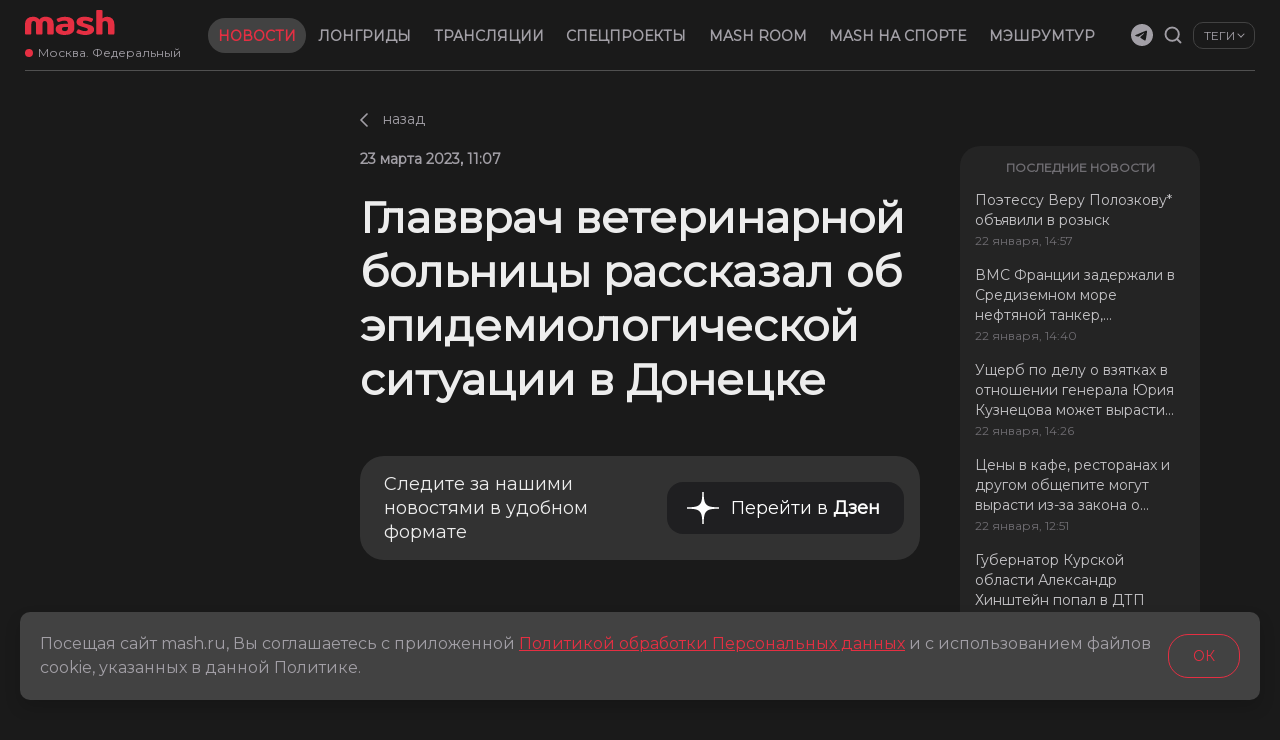

--- FILE ---
content_type: text/html; charset=utf-8
request_url: https://mash.ru/donbass/news/167171/
body_size: 21093
content:
<!DOCTYPE html><html lang="ru" prefix="og: https://ogp.me/ns#"><head><meta charSet="utf-8"/><meta property="fb:pages" content="foo"/><meta property="fb:app_id" content="foo"/><link rel="preload" as="image" href="/preview/default.png"/><title>Главврач ветеринарной больницы рассказал об эпидемиологической ситуации в Донецке</title><meta name="viewport" content="user-scalable=no, initial-scale=1, maximum-scale=1, minimum-scale=1, width=device-width, height=device-height, shrink-to-fit=no"/><meta name="description" content="Болезнь Ауески, бешенство, африканская чума свиней. В марте в нескольких регионах ДНР был объявлен карантин. Пришли на встречу с главврачом ветеринарной больницы Донецка, чтобы понять, что это ..."/><link rel="canonical" href="https://mash.ru/donbass/news/167171/"/><link rel="preload" href="https://static.mash.ru/unsafe/czM6Ly9tYXNoL2ltYWdlLzIwMjMtMDMtMjMvOTNmODIwOTgtZDFmMi00ZWQ2LWJiM2UtY2FmMjExZDVjZWUxL2FmNDA3MWZlLTY3NTAtNWFjYy1iYTI1LTBkYTRlODRiODlkOS5wbmc" as="image"/><link rel="icon" href="https://mash.ru/favicon.ico"/><link rel="icon" href="https://mash.ru/favicon.svg" type="image/svg+xml"/><link rel="apple-touch-icon" href="https://mash.ru/favicon.png"/><meta name="facebook-domain-verification" content="foo"/><meta property="og:site_name" content="Mash"/><meta property="og:title" content="Главврач ветеринарной больницы рассказал об эпидемиологической ситуации в Донецке"/><meta property="og:url" content="https://mash.ru/donbass/news/167171/"/><meta property="og:locale" content="ru_RU"/><meta property="og:image" content="https://static.mash.ru/unsafe/czM6Ly9tYXNoL2ltYWdlLzIwMjMtMDMtMjMvOTNmODIwOTgtZDFmMi00ZWQ2LWJiM2UtY2FmMjExZDVjZWUxL2FmNDA3MWZlLTY3NTAtNWFjYy1iYTI1LTBkYTRlODRiODlkOS5wbmc"/><meta property="og:type" content="article"/><meta property="og:description" content="Болезнь Ауески, бешенство, африканская чума свиней. В марте в нескольких регионах ДНР был объявлен карантин. Пришли на встречу с главврачом ветеринарной больницы Донецка, чтобы понять, что это знач..."/><meta property="fb:pages" content="foo"/><meta property="fb:app_id" content="foo"/><meta name="twitter:site" content="@mash_breaking"/><meta name="twitter:title" content="Главврач ветеринарной больницы рассказал об эпидемиологической ситуации в Донецке"/><meta name="twitter:card" content="summary_large_image"/><meta property="vk:image" content="https://mash.ru/preview/default.png"/><meta name="theme-color" content="#333333"/><meta name="msapplication-navbutton-color" content="#333333"/><meta name="apple-mobile-web-app-status-bar-style" content="#333333"/><meta property="ya:ovs:upload_date" content="2023-03-23T14:07:41+03:00"/><meta property="article:author" content="https://www.facebook.com/breakingmash/"/><meta property="article:publisher" content="https://www.facebook.com/breakingmash/"/><meta property="article:published_time" content="2023-03-23T14:07:41+03:00"/><meta name="robots" content="index, follow, max-image-preview:large"/><link rel="preload" as="image" href="/preview/default.png"/><link rel="preload" href="/img/mashcorr_oper_sm.png" as="image" media="max-width(576px)"/><link rel="preload" href="/img/mashcorr_oper_xl.png" as="image" media="min-width(768px)"/><script type="application/ld+json">{"@context":"https://schema.org","@graph":[{"@id":"https://mash.ru/donbass/news/167171/#article167171","@type":"NewsArticle","author":[{"@id":"https://mash.ru/#organization","@type":"Organization","name":"Mash","url":"https://mash.ru/"}],"dateModified":"2023-09-25T19:37:30+03:00","datePublished":"2023-03-23T14:07:41+03:00","description":"Болезнь Ауески, бешенство, африканская чума свиней. В марте в нескольких регионах ДНР был объявлен карантин. Пришли на встречу с главврачом ветеринарной больницы Донецка, чтобы понять, что это ...","genre":"Новости","headline":"Главврач ветеринарной больницы рассказал об эпидемиологической ситуации в Донецке","image":[{"@type":"ImageObject","height":"400","url":"https://static.mash.ru/unsafe/czM6Ly9tYXNoL2ltYWdlLzIwMjMtMDMtMjMvOTNmODIwOTgtZDFmMi00ZWQ2LWJiM2UtY2FmMjExZDVjZWUxL2FmNDA3MWZlLTY3NTAtNWFjYy1iYTI1LTBkYTRlODRiODlkOS5wbmc","width":"675"}],"inLanguage":"ru-RU","isAccessibleForFree":"True","isFamilyFriendly":"True","mainEntityOfPage":{"@id":"https://mash.ru/donbass/news/167171/#webpage"},"publisher":{"@id":"https://mash.ru/#organization","@type":"Organization","address":{"@type":"PostalAddress","addressCountry":"RU","addressLocality":"Москва","addressRegion":"Москва","postalCode":"127015","streetAddress":"Бумажный Проезд, дом 14, строение 2, эт. 4, пом. I, ком. 48"},"email":"info@mash.ru","foundingDate":"2017-04-06","image":{"@id":"https://mash.ru/#logo"},"legalName":"ООО «Мэш»","logo":{"@id":"https://mash.ru/#logo","@type":"ImageObject","contentUrl":"https://mash.ru/img/logo.png","height":"60","url":"https://mash.ru/img/logo.png","width":"281"},"name":"Mash","sameAs":["https://www.wikidata.org/wiki/Q48954641","https://ru.wikipedia.org/wiki/Mash_(интернет-издание)","https://www.facebook.com/breakingmash","https://twitter.com/mash_breaking","https://vk.com/mash","https://t.me/breakingmash","https://www.instagram.com/mash_breaking","https://www.youtube.com/c/MashVideo"],"slogan":"Новости, которые вы заслужили","taxID":"9709002318","url":"https://mash.ru"},"url":"https://mash.ru/donbass/news/167171/"},{"@id":"https://mash.ru/donbass/news/167171/#webpage","@type":"WebPage","description":"Болезнь Ауески, бешенство, африканская чума свиней. В марте в нескольких регионах ДНР был объявлен карантин. Пришли на встречу с главврачом ветеринарной больницы Донецка, чтобы понять, что это ...","inLanguage":"ru-RU","isPartOf":{"@id":"https://mash.ru/#website","@type":"WebSite","copyrightHolder":{"@id":"https://mash.ru/#organization"},"description":"Mash.ru — грустные и смешные истории из жизни нашей страны, которые вы не найдете больше нигде. Или найдёте — но после нас","inLanguage":"ru-RU","name":"Mash.ru","url":"https://mash.ru/","publisher":{"@id":"https://mash.ru/#organization"}},"name":"Главврач ветеринарной больницы рассказал об эпидемиологической ситуации в Донецке","publisher":{"@id":"https://mash.ru/#organization"},"url":"https://mash.ru/donbass/news/167171/"}]}</script><script type="application/ld+json">{"@context":"https://schema.org","@graph":{"@type":"BreadcrumbList","itemListElement":[{"@type":"ListItem","item":"https://mash.ru/donbass/news/#webpage","name":"⚡Новости","position":1},{"@type":"ListItem","item":"https://mash.ru/donbass/news/167171/#webpage","name":"Главврач ветеринарной больницы рассказал об эпидемиологической ситуации в Донецке","position":2}]}}</script><meta name="next-head-count" content="39"/><link rel="preconnect" href="//yandex.ru"/><link rel="stylesheet" href="https://api.s3.az1.t1.cloud/obzg62rnhe3wo5lfhbvgy4dg:libs/vm_fonts.css"/><link rel="preconnect" href="https://fonts.gstatic.com" crossorigin /><link rel="preload" href="/_next/static/css/29c077c2b56af942.css" as="style"/><link rel="stylesheet" href="/_next/static/css/29c077c2b56af942.css" data-n-g=""/><link rel="preload" href="/_next/static/css/fa0ebb4b0d92f483.css" as="style"/><link rel="stylesheet" href="/_next/static/css/fa0ebb4b0d92f483.css" data-n-p=""/><link rel="preload" href="/_next/static/css/7dc52b79f2d6066e.css" as="style"/><link rel="stylesheet" href="/_next/static/css/7dc52b79f2d6066e.css"/><link rel="preload" href="/_next/static/css/d6d69edf97a54e2f.css" as="style"/><link rel="stylesheet" href="/_next/static/css/d6d69edf97a54e2f.css"/><link rel="preload" href="/_next/static/css/66017c5b024dc953.css" as="style"/><link rel="stylesheet" href="/_next/static/css/66017c5b024dc953.css"/><link rel="preload" href="/_next/static/css/bbcabe2be45b6fb7.css" as="style"/><link rel="stylesheet" href="/_next/static/css/bbcabe2be45b6fb7.css"/><noscript data-n-css=""></noscript><script defer="" nomodule="" src="/_next/static/chunks/polyfills-42372ed130431b0a.js"></script><script defer="" src="/_next/static/chunks/1860.98716907b66368f9.js"></script><script defer="" src="/_next/static/chunks/5530.47603b61e23cb67a.js"></script><script defer="" src="/_next/static/chunks/5058.04a4f9558de740db.js"></script><script defer="" src="/_next/static/chunks/95.02cc4bd606613688.js"></script><script defer="" src="/_next/static/chunks/2994.869669e69f1a8de1.js"></script><script src="/_next/static/chunks/webpack-c8b59ead3cf60c94.js" defer=""></script><script src="/_next/static/chunks/framework-6603b6fce1ea64cf.js" defer=""></script><script src="/_next/static/chunks/main-409e5b0c5adb272f.js" defer=""></script><script src="/_next/static/chunks/pages/_app-a4fd5bab4152a388.js" defer=""></script><script src="/_next/static/chunks/307-419c5f39f73b66c0.js" defer=""></script><script src="/_next/static/chunks/5053-3ba07a08c9d38214.js" defer=""></script><script src="/_next/static/chunks/pages/%5Bregion%5D/news/%5Bid%5D-e6494ff784ae7166.js" defer=""></script><script src="/_next/static/wnBAWxYP7nxaZHkp7i4eF/_buildManifest.js" defer=""></script><script src="/_next/static/wnBAWxYP7nxaZHkp7i4eF/_ssgManifest.js" defer=""></script><style data-styled="" data-styled-version="5.3.11">.gWObEG{display:grid;grid-template-columns:auto 0;gap:calc(var(--default-indent) * 0) calc(var(--default-indent) * 0);}/*!sc*/
.esFwob{display:grid;grid-template-columns:repeat(3,auto);-webkit-box-pack:justify;-webkit-justify-content:space-between;-ms-flex-pack:justify;justify-content:space-between;-webkit-align-items:center;-webkit-box-align:center;-ms-flex-align:center;align-items:center;gap:calc(var(--default-indent) * 0) calc(var(--default-indent) * 0);}/*!sc*/
.jbAQvZ{display:grid;gap:calc(var(--default-indent) * 1) calc(var(--default-indent) * 1);}/*!sc*/
.bUSvro{display:grid;grid-template-columns:1fr;gap:calc(var(--default-indent) * 2) calc(var(--default-indent) * 2);}/*!sc*/
.JsxrF{display:grid;position:relative;gap:calc(var(--default-indent) * 2) calc(var(--default-indent) * 2);}/*!sc*/
.bsUBGm{display:grid;-webkit-box-pack:center;-webkit-justify-content:center;-ms-flex-pack:center;justify-content:center;gap:calc(var(--default-indent) * 0) calc(var(--default-indent) * 0);}/*!sc*/
.bZrLOm{display:grid;-webkit-box-pack:center;-webkit-justify-content:center;-ms-flex-pack:center;justify-content:center;gap:calc(var(--default-indent) * 4) calc(var(--default-indent) * 4);}/*!sc*/
.cOzOhf{display:grid;grid-auto-flow:column;grid-auto-columns:min-content;-webkit-align-items:center;-webkit-box-align:center;-ms-flex-align:center;align-items:center;cursor:pointer;width:-webkit-min-content;width:-moz-min-content;width:min-content;gap:calc(var(--default-indent) * 3) calc(var(--default-indent) * 3);}/*!sc*/
.kIwWJj{display:-webkit-box;display:-webkit-flex;display:-ms-flexbox;display:flex;grid-auto-flow:column;-webkit-align-items:center;-webkit-box-align:center;-ms-flex-align:center;align-items:center;gap:calc(var(--default-indent) * 4) calc(var(--default-indent) * 4);}/*!sc*/
.jDhIxh{display:grid;gap:calc(var(--default-indent) * 2.4) calc(var(--default-indent) * 6.4);}/*!sc*/
.hesZyX{display:grid;grid-auto-flow:column;-webkit-box-pack:center;-webkit-justify-content:center;-ms-flex-pack:center;justify-content:center;-webkit-align-items:center;-webkit-box-align:center;-ms-flex-align:center;align-items:center;gap:calc(var(--default-indent) * 2.4) calc(var(--default-indent) * 2.4);}/*!sc*/
.dovApR{display:grid;gap:calc(var(--default-indent) * 3) calc(var(--default-indent) * 3);}/*!sc*/
.exgTCr{display:grid;-webkit-box-pack:center;-webkit-justify-content:center;-ms-flex-pack:center;justify-content:center;-webkit-align-items:center;-webkit-box-align:center;-ms-flex-align:center;align-items:center;gap:calc(var(--default-indent) * 2) calc(var(--default-indent) * 4);}/*!sc*/
.dJgprD{display:grid;grid-auto-flow:column;gap:calc(var(--default-indent) * 2) calc(var(--default-indent) * 2);}/*!sc*/
.iCIDxB{display:grid;gap:calc(var(--default-indent) * 0) calc(var(--default-indent) * 0);}/*!sc*/
data-styled.g1[id="sc-74c906a5-0"]{content:"gWObEG,esFwob,jbAQvZ,bUSvro,JsxrF,bsUBGm,bZrLOm,cOzOhf,kIwWJj,jDhIxh,hesZyX,dovApR,exgTCr,dJgprD,iCIDxB,"}/*!sc*/
.iTiXkq{font-size:12px;line-height:14px;font-weight:400;color:var(--color-text-grey2);-webkit-transition:color 0.2s;transition:color 0.2s;}/*!sc*/
.jdHnTK{font-size:14px;line-height:17px;font-weight:700;color:var(--color-text-grey2);-webkit-transition:color 0.2s;transition:color 0.2s;text-transform:uppercase;}/*!sc*/
.fOEHBJ{font-size:12px;line-height:15px;font-weight:500;color:var(--color-text-grey2);-webkit-transition:color 0.2s;transition:color 0.2s;text-transform:uppercase;cursor:pointer;-webkit-user-select:none;-moz-user-select:none;-ms-user-select:none;user-select:none;}/*!sc*/
.ePgquA{font-size:14px;line-height:17px;font-weight:500;color:#E52F42;-webkit-transition:color 0.2s;transition:color 0.2s;-webkit-transition:color 0.25s;transition:color 0.25s;}/*!sc*/
.ePgquA:hover{color:#E52F42;}/*!sc*/
.gxNvfw{font-size:14px;line-height:17px;font-weight:500;color:var(--color-gray);-webkit-transition:color 0.2s;transition:color 0.2s;-webkit-transition:color 0.25s;transition:color 0.25s;}/*!sc*/
.gxNvfw:hover{color:#009CFF;}/*!sc*/
.iUYEvs{font-size:14px;line-height:17px;font-weight:500;color:var(--color-gray);-webkit-transition:color 0.2s;transition:color 0.2s;-webkit-transition:color 0.25s;transition:color 0.25s;}/*!sc*/
.iUYEvs:hover{color:#386AC9;}/*!sc*/
.fQHiZu{font-size:14px;line-height:17px;font-weight:500;color:var(--color-gray);-webkit-transition:color 0.2s;transition:color 0.2s;-webkit-transition:color 0.25s;transition:color 0.25s;}/*!sc*/
.fQHiZu:hover{color:#FFFFFF;}/*!sc*/
.dbvbBB{font-size:14px;line-height:17px;font-weight:500;color:var(--color-gray);-webkit-transition:color 0.2s;transition:color 0.2s;-webkit-transition:color 0.25s;transition:color 0.25s;}/*!sc*/
.dbvbBB:hover{color:#008B49;}/*!sc*/
.eqBoJw{font-size:14px;line-height:17px;font-weight:500;color:var(--color-gray);-webkit-transition:color 0.2s;transition:color 0.2s;-webkit-transition:color 0.25s;transition:color 0.25s;}/*!sc*/
.eqBoJw:hover{color:#E52F42;}/*!sc*/
.kHdJsc{font-size:14px;line-height:17px;font-weight:500;color:var(--color-gray);-webkit-transition:color 0.2s;transition:color 0.2s;-webkit-transition:color 0.25s;transition:color 0.25s;}/*!sc*/
.kHdJsc:hover{color:#28BE52;}/*!sc*/
.cSoOos{font-size:14px;line-height:17px;font-weight:500;color:var(--color-gray);-webkit-transition:color 0.2s;transition:color 0.2s;-webkit-transition:color 0.25s;transition:color 0.25s;}/*!sc*/
.cSoOos:hover{color:#C9BC89;}/*!sc*/
.dUxNjb{font-size:14px;line-height:17px;font-weight:500;color:var(--color-gray);-webkit-transition:color 0.2s;transition:color 0.2s;-webkit-transition:color 0.25s;transition:color 0.25s;}/*!sc*/
.dUxNjb:hover{color:#DD322F;}/*!sc*/
.ipNUGO{font-size:14px;line-height:17px;font-weight:500;color:var(--color-gray);-webkit-transition:color 0.2s;transition:color 0.2s;-webkit-transition:color 0.25s;transition:color 0.25s;}/*!sc*/
.ipNUGO:hover{color:#019B75;}/*!sc*/
.cbCHcI{font-size:14px;line-height:17px;font-weight:500;color:var(--color-gray);-webkit-transition:color 0.2s;transition:color 0.2s;-webkit-transition:color 0.25s;transition:color 0.25s;}/*!sc*/
.cbCHcI:hover{color:#F7C800;}/*!sc*/
.fwYPwG{font-size:14px;line-height:17px;font-weight:500;color:var(--color-gray);-webkit-transition:color 0.2s;transition:color 0.2s;-webkit-transition:color 0.25s;transition:color 0.25s;}/*!sc*/
.fwYPwG:hover{color:#0578D6;}/*!sc*/
.jtrOtb{font-size:14px;line-height:17px;font-weight:500;color:var(--color-gray);-webkit-transition:color 0.2s;transition:color 0.2s;-webkit-transition:color 0.25s;transition:color 0.25s;}/*!sc*/
.jtrOtb:hover{color:#D8A330;}/*!sc*/
.iZQqbp{font-size:14px;line-height:17px;font-weight:500;color:var(--color-gray);-webkit-transition:color 0.2s;transition:color 0.2s;-webkit-transition:color 0.25s;transition:color 0.25s;}/*!sc*/
.iZQqbp:hover{color:#F77500;}/*!sc*/
.jeTCvk{font-size:12px;line-height:15px;font-weight:500;color:var(--color-gray);-webkit-transition:color 0.2s;transition:color 0.2s;}/*!sc*/
.bjfwwv{font-size:14px;line-height:17px;font-weight:400;color:var(--color-text-grey2);-webkit-transition:color 0.2s;transition:color 0.2s;}/*!sc*/
.kCSInA{font-size:14px;line-height:22px;font-weight:600;color:var(--color-text-grey2);-webkit-transition:color 0.2s;transition:color 0.2s;}/*!sc*/
@media only screen and (max-width:576px){.kCSInA{font-size:12px;line-height:14px;}}/*!sc*/
.LPbqa{font-size:44px;line-height:54px;font-weight:600;color:var(--color-text-light-grey);-webkit-transition:color 0.2s;transition:color 0.2s;}/*!sc*/
@media only screen and (max-width:576px){.LPbqa{font-size:28px;line-height:34px;}}/*!sc*/
.laMloz{font-size:18px;line-height:24px;font-weight:500;color:var(--color-text-light-grey);-webkit-transition:color 0.2s;transition:color 0.2s;}/*!sc*/
.cZWhei{font-size:18px;line-height:normalpx;font-weight:400;color:var(--color-text-white);-webkit-transition:color 0.2s;transition:color 0.2s;}/*!sc*/
.gYgXKl{font-size:18px;line-height:normalpx;font-weight:700;color:var(--color-text-white);-webkit-transition:color 0.2s;transition:color 0.2s;}/*!sc*/
.jRuQHI{font-size:18px;line-height:30px;font-weight:400;color:var(--color-text-grey);-webkit-transition:color 0.2s;transition:color 0.2s;}/*!sc*/
.fhUYIe{font-size:12px;line-height:14px;font-weight:500;color:var(--color-line);-webkit-transition:color 0.2s;transition:color 0.2s;}/*!sc*/
.eenkFQ{font-size:14px;line-height:17px;font-weight:500;color:var(--color-light-grey);-webkit-transition:color 0.2s;transition:color 0.2s;text-align:center;}/*!sc*/
.eJdBcF{font-size:12px;line-height:14.6px;font-weight:700;color:var(--color-text-gray2-op-4);-webkit-transition:color 0.2s;transition:color 0.2s;text-align:center;}/*!sc*/
.iSZpLg{font-size:14px;line-height:20px;font-weight:500;color:var(--color-text-grey);-webkit-transition:color 0.2s;transition:color 0.2s;}/*!sc*/
.iAekWQ{font-size:12px;line-height:18px;font-weight:500;color:var(--color-text-gray2-op-4);-webkit-transition:color 0.2s;transition:color 0.2s;}/*!sc*/
.fWVQqo{font-size:12px;line-height:15px;font-weight:normal;color:var(--color-text-grey2);-webkit-transition:color 0.2s;transition:color 0.2s;}/*!sc*/
.ipWYMZ{font-size:14px;line-height:17px;font-weight:400;color:#E52F42;-webkit-transition:color 0.2s;transition:color 0.2s;-webkit-transition:color 0.25s;transition:color 0.25s;}/*!sc*/
.ipWYMZ:hover{color:#E52F42;}/*!sc*/
.ddtczf{font-size:14px;line-height:17px;font-weight:400;color:text-grey2;-webkit-transition:color 0.2s;transition:color 0.2s;-webkit-transition:color 0.25s;transition:color 0.25s;}/*!sc*/
.ddtczf:hover{color:#009CFF;}/*!sc*/
.ihpykD{font-size:14px;line-height:17px;font-weight:400;color:text-grey2;-webkit-transition:color 0.2s;transition:color 0.2s;-webkit-transition:color 0.25s;transition:color 0.25s;}/*!sc*/
.ihpykD:hover{color:#386AC9;}/*!sc*/
.isbdeJ{font-size:14px;line-height:17px;font-weight:400;color:text-grey2;-webkit-transition:color 0.2s;transition:color 0.2s;-webkit-transition:color 0.25s;transition:color 0.25s;}/*!sc*/
.isbdeJ:hover{color:#FFFFFF;}/*!sc*/
.cDvzTa{font-size:14px;line-height:17px;font-weight:400;color:text-grey2;-webkit-transition:color 0.2s;transition:color 0.2s;-webkit-transition:color 0.25s;transition:color 0.25s;}/*!sc*/
.cDvzTa:hover{color:#008B49;}/*!sc*/
.gWRcMP{font-size:14px;line-height:17px;font-weight:400;color:text-grey2;-webkit-transition:color 0.2s;transition:color 0.2s;-webkit-transition:color 0.25s;transition:color 0.25s;}/*!sc*/
.gWRcMP:hover{color:#E52F42;}/*!sc*/
.cquOtT{font-size:14px;line-height:17px;font-weight:400;color:text-grey2;-webkit-transition:color 0.2s;transition:color 0.2s;-webkit-transition:color 0.25s;transition:color 0.25s;}/*!sc*/
.cquOtT:hover{color:#28BE52;}/*!sc*/
.kXNolD{font-size:14px;line-height:17px;font-weight:400;color:text-grey2;-webkit-transition:color 0.2s;transition:color 0.2s;-webkit-transition:color 0.25s;transition:color 0.25s;}/*!sc*/
.kXNolD:hover{color:#C9BC89;}/*!sc*/
.gjdZVA{font-size:14px;line-height:17px;font-weight:400;color:text-grey2;-webkit-transition:color 0.2s;transition:color 0.2s;-webkit-transition:color 0.25s;transition:color 0.25s;}/*!sc*/
.gjdZVA:hover{color:#DD322F;}/*!sc*/
.eggGGB{font-size:14px;line-height:17px;font-weight:400;color:text-grey2;-webkit-transition:color 0.2s;transition:color 0.2s;-webkit-transition:color 0.25s;transition:color 0.25s;}/*!sc*/
.eggGGB:hover{color:#019B75;}/*!sc*/
.cVlPDv{font-size:14px;line-height:17px;font-weight:400;color:text-grey2;-webkit-transition:color 0.2s;transition:color 0.2s;-webkit-transition:color 0.25s;transition:color 0.25s;}/*!sc*/
.cVlPDv:hover{color:#F7C800;}/*!sc*/
.hwbwgJ{font-size:14px;line-height:17px;font-weight:400;color:text-grey2;-webkit-transition:color 0.2s;transition:color 0.2s;-webkit-transition:color 0.25s;transition:color 0.25s;}/*!sc*/
.hwbwgJ:hover{color:#0578D6;}/*!sc*/
.cuxWpc{font-size:14px;line-height:17px;font-weight:400;color:text-grey2;-webkit-transition:color 0.2s;transition:color 0.2s;-webkit-transition:color 0.25s;transition:color 0.25s;}/*!sc*/
.cuxWpc:hover{color:#D8A330;}/*!sc*/
.elLdUi{font-size:14px;line-height:17px;font-weight:400;color:text-grey2;-webkit-transition:color 0.2s;transition:color 0.2s;-webkit-transition:color 0.25s;transition:color 0.25s;}/*!sc*/
.elLdUi:hover{color:#F77500;}/*!sc*/
.enXPuk{font-size:14px;line-height:17px;font-weight:normal;color:var(--color-text-grey2);-webkit-transition:color 0.2s;transition:color 0.2s;}/*!sc*/
.bqbKYH{font-size:12px;line-height:12px;font-weight:normal;color:var(--color-text-grey2);-webkit-transition:color 0.2s;transition:color 0.2s;}/*!sc*/
.fncUTB{font-size:12px;line-height:12px;font-weight:400;color:var(--color-light-grey);-webkit-transition:color 0.2s;transition:color 0.2s;}/*!sc*/
data-styled.g5[id="sc-3046e4eb-0"]{content:"iTiXkq,jdHnTK,fOEHBJ,ePgquA,gxNvfw,iUYEvs,fQHiZu,dbvbBB,eqBoJw,kHdJsc,cSoOos,dUxNjb,ipNUGO,cbCHcI,fwYPwG,jtrOtb,iZQqbp,jeTCvk,bjfwwv,kCSInA,LPbqa,laMloz,cZWhei,gYgXKl,jRuQHI,fhUYIe,eenkFQ,eJdBcF,iSZpLg,iAekWQ,fWVQqo,ipWYMZ,ddtczf,ihpykD,isbdeJ,cDvzTa,gWRcMP,cquOtT,kXNolD,gjdZVA,eggGGB,cVlPDv,hwbwgJ,cuxWpc,elLdUi,enXPuk,bqbKYH,fncUTB,"}/*!sc*/
.ewiEFU{color:var(--color-primary);font-size:16px;font-weight:normal;}/*!sc*/
data-styled.g6[id="sc-d8af9790-0"]{content:"ewiEFU,"}/*!sc*/
.lhpMqW{background-color:var(--color-42);border-radius:calc(var(--default-radius) * 1);padding: calc(var(--default-indent) * 1.2) calc(var(--default-indent) * 2.2);}/*!sc*/
data-styled.g7[id="sc-d8af9790-1"]{content:"lhpMqW,"}/*!sc*/
.haEYJt{width:8px;height:8px;background:var(--color-primary);border-radius:50%;}/*!sc*/
data-styled.g8[id="sc-50fdc5a5-0"]{content:"haEYJt,"}/*!sc*/
.fLprHy{max-width:190px;display:block;gap:var(--default-indent);-webkit-align-items:center;-webkit-box-align:center;-ms-flex-align:center;align-items:center;cursor:pointer;text-transform:uppercase;-webkit-user-select:none;-moz-user-select:none;-ms-user-select:none;user-select:none;word-break:break-word;overflow:hidden;white-space:nowrap;text-overflow:ellipsis;border:1px solid var(--color-line);border-radius:calc(var(--default-radius) / 2);padding:var(--default-indent) calc(var(--default-indent) * 2.4);-webkit-transition:background 0.25s ease-out;transition:background 0.25s ease-out;}/*!sc*/
.fLprHy:hover{background:var(--color-text-dark-grey);}/*!sc*/
.kZzStW{display:-webkit-box;display:-webkit-flex;display:-ms-flexbox;display:flex;gap:var(--default-indent);-webkit-align-items:center;-webkit-box-align:center;-ms-flex-align:center;align-items:center;cursor:pointer;text-transform:uppercase;-webkit-user-select:none;-moz-user-select:none;-ms-user-select:none;user-select:none;word-break:break-word;overflow:hidden;white-space:nowrap;text-overflow:ellipsis;border:1px solid var(--color-line);border-radius:calc(var(--default-radius) / 2);padding:var(--default-indent) calc(var(--default-indent) * 2.4);-webkit-transition:background 0.25s ease-out;transition:background 0.25s ease-out;}/*!sc*/
.kZzStW:hover{background:var(--color-text-dark-grey);}/*!sc*/
data-styled.g9[id="sc-279a3af6-0"]{content:"fLprHy,kZzStW,"}/*!sc*/
html:root{--color-publication:#386AC9;}/*!sc*/
data-styled.g11[id="sc-global-ecUAVs3"]{content:"sc-global-ecUAVs3,"}/*!sc*/
html:root{--color-publication:#386AC9;}/*!sc*/
data-styled.g14[id="sc-global-ecUAVs6"]{content:"sc-global-ecUAVs6,"}/*!sc*/
</style><style data-href="https://fonts.googleapis.com/css2?family=Montserrat&display=swap">@font-face{font-family:'Montserrat';font-style:normal;font-weight:400;font-display:swap;src:url(https://fonts.gstatic.com/l/font?kit=JTUHjIg1_i6t8kCHKm4532VJOt5-QNFgpCtr6Ew9&skey=7bc19f711c0de8f&v=v31) format('woff')}@font-face{font-family:'Montserrat';font-style:normal;font-weight:400;font-display:swap;src:url(https://fonts.gstatic.com/l/font?kit=JTUHjIg1_i6t8kCHKm4532VJOt5-QNFgpCtr6Hw0aXx-p7K4KLjztg&skey=7bc19f711c0de8f&v=v31) format('woff');unicode-range:U+0460-052F,U+1C80-1C8A,U+20B4,U+2DE0-2DFF,U+A640-A69F,U+FE2E-FE2F}@font-face{font-family:'Montserrat';font-style:normal;font-weight:400;font-display:swap;src:url(https://fonts.gstatic.com/l/font?kit=JTUHjIg1_i6t8kCHKm4532VJOt5-QNFgpCtr6Hw9aXx-p7K4KLjztg&skey=7bc19f711c0de8f&v=v31) format('woff');unicode-range:U+0301,U+0400-045F,U+0490-0491,U+04B0-04B1,U+2116}@font-face{font-family:'Montserrat';font-style:normal;font-weight:400;font-display:swap;src:url(https://fonts.gstatic.com/l/font?kit=JTUHjIg1_i6t8kCHKm4532VJOt5-QNFgpCtr6Hw2aXx-p7K4KLjztg&skey=7bc19f711c0de8f&v=v31) format('woff');unicode-range:U+0102-0103,U+0110-0111,U+0128-0129,U+0168-0169,U+01A0-01A1,U+01AF-01B0,U+0300-0301,U+0303-0304,U+0308-0309,U+0323,U+0329,U+1EA0-1EF9,U+20AB}@font-face{font-family:'Montserrat';font-style:normal;font-weight:400;font-display:swap;src:url(https://fonts.gstatic.com/l/font?kit=JTUHjIg1_i6t8kCHKm4532VJOt5-QNFgpCtr6Hw3aXx-p7K4KLjztg&skey=7bc19f711c0de8f&v=v31) format('woff');unicode-range:U+0100-02BA,U+02BD-02C5,U+02C7-02CC,U+02CE-02D7,U+02DD-02FF,U+0304,U+0308,U+0329,U+1D00-1DBF,U+1E00-1E9F,U+1EF2-1EFF,U+2020,U+20A0-20AB,U+20AD-20C0,U+2113,U+2C60-2C7F,U+A720-A7FF}@font-face{font-family:'Montserrat';font-style:normal;font-weight:400;font-display:swap;src:url(https://fonts.gstatic.com/l/font?kit=JTUHjIg1_i6t8kCHKm4532VJOt5-QNFgpCtr6Hw5aXx-p7K4KLg&skey=7bc19f711c0de8f&v=v31) format('woff');unicode-range:U+0000-00FF,U+0131,U+0152-0153,U+02BB-02BC,U+02C6,U+02DA,U+02DC,U+0304,U+0308,U+0329,U+2000-206F,U+20AC,U+2122,U+2191,U+2193,U+2212,U+2215,U+FEFF,U+FFFD}</style></head><body><noscript><img src="https://mc.yandex.ru/watch/51990896" style="left:-9999px;position:absolute" alt=""/></noscript><div id="__next"><div class="styles_wrapper__2qgZc"><div class="sc-74c906a5-0 gWObEG"><div class="styles_layout__jLdEY"><header class="styles_header__YrQ1S"><div class="sc-74c906a5-0 esFwob styles_wrapper__KauGi"><div class="styles_burger__6jGbq"><div class="sc-74c906a5-0 jbAQvZ styles_burger__dHuBt"><div></div><div></div><div></div></div></div><div class="styles_logoAndLocation__vJc7f"><a class="styles_hrefLogo___Vwj5" href="/"></a><div class="styles_location__MH_BH" role="button" tabindex="0"><div color="primary" class="sc-50fdc5a5-0 haEYJt"></div><span size="12" color="text-grey2" class="sc-3046e4eb-0 iTiXkq">Москва. Федеральный</span></div></div><nav class="styles_menu__FB7Wp styles_menu__JXAdq"><a class="styles_selected__BhTpi" target="_self" href="/news/"><span size="14" color="text-grey2" transform="uppercase" class="sc-3046e4eb-0 jdHnTK">Новости</span></a><a class="" target="_self" href="/longread/"><span size="14" color="text-grey2" transform="uppercase" class="sc-3046e4eb-0 jdHnTK">Лонгриды</span></a><a class="" target="_self" href="/text_translations/"><span size="14" color="text-grey2" transform="uppercase" class="sc-3046e4eb-0 jdHnTK">Трансляции</span></a><a class="" target="_self" href="/special/"><span size="14" color="text-grey2" transform="uppercase" class="sc-3046e4eb-0 jdHnTK">Спецпроекты</span></a><a class="" target="_self" href="/room/"><span size="14" color="text-grey2" transform="uppercase" class="sc-3046e4eb-0 jdHnTK">Mash Room</span></a><a class="" target="_self" href="/sport/"><span size="14" color="text-grey2" transform="uppercase" class="sc-3046e4eb-0 jdHnTK">mash на спорте</span></a><a class="" target="_blank" href="https://roomtour.mash.ru"><span size="14" color="text-grey2" transform="uppercase" class="sc-3046e4eb-0 jdHnTK">МЭШРУМТУР</span></a></nav><div class="styles_socialsSearchAndTags__vdOjY"><div class="styles_socials__4NIem styles_hideInMobile__GoGEC"><a href="https://t.me/breakingmash" target="_blank" rel="noreferrer" aria-label="telegram"><svg xmlns="http://www.w3.org/2000/svg" fill="none" viewBox="0 0 22 22" class="styles_telegram___GR3c"><path fill="#A29FA6" d="M11 0C4.923 0 0 4.968 0 11c0 6.077 4.923 11 11 11 6.032 0 11-4.923 11-11 0-6.032-4.968-11-11-11m5.057 7.496c-.134 1.73-.843 5.988-1.242 7.895-.133.843-.444 1.109-.755 1.153-.62.045-1.108-.443-1.73-.842-.975-.621-1.507-1.02-2.439-1.642-1.109-.71-.4-1.108.222-1.73.177-.177 2.972-2.75 3.016-2.971.044-.044.044-.133-.044-.222-.045-.044-.133 0-.222 0s-1.641 1.02-4.613 3.06c-.444.311-.843.444-1.198.444-.399 0-1.153-.222-1.73-.4-.665-.22-1.241-.354-1.197-.709.044-.222.31-.399.843-.62 3.193-1.42 5.322-2.307 6.387-2.75 3.06-1.287 3.726-1.509 4.125-1.509.088 0 .31 0 .443.133.045.045.133.178.133.266a.75.75 0 0 1 0 .444"></path></svg></a></div><div class="styles_search__E030P"><svg xmlns="http://www.w3.org/2000/svg" fill="none" viewBox="0 0 16 16" class="styles_searchIcon__aCH53"><path stroke="#A29FA6" stroke-linecap="round" stroke-linejoin="round" stroke-width="1.5" d="M7.333 12.667A5.333 5.333 0 1 0 7.333 2a5.333 5.333 0 0 0 0 10.667M14 14l-2.9-2.9"></path></svg></div><div class="styles_hideInMobile__GoGEC"><div class="styles_wrapper__B3cYK"><span cursor="pointer" size="12" transform="uppercase" color="text-grey2" class="sc-3046e4eb-0 fOEHBJ">теги</span><span class="styles_arrow__URbAz"><span></span><span></span></span></div></div></div></div><div class="styles_wrapper__Xc1nV"><div class="sc-74c906a5-0 bUSvro styles_searchWrapper__UgNb0"></div></div><div class="styles_mobile__v1hAB"><nav class="styles_menu__FB7Wp styles_menu__JXAdq"><a class="styles_selected__BhTpi styles_item__MMj5P" target="_self" href="/news/"><span size="14" color="text-grey2" transform="uppercase" class="sc-3046e4eb-0 jdHnTK">Новости</span></a><a class="styles_item__MMj5P" target="_self" href="/longread/"><span size="14" color="text-grey2" transform="uppercase" class="sc-3046e4eb-0 jdHnTK">Лонгриды</span></a><a class="styles_item__MMj5P" target="_self" href="/text_translations/"><span size="14" color="text-grey2" transform="uppercase" class="sc-3046e4eb-0 jdHnTK">Трансляции</span></a><a class="styles_item__MMj5P" target="_self" href="/special/"><span size="14" color="text-grey2" transform="uppercase" class="sc-3046e4eb-0 jdHnTK">Спецпроекты</span></a><a class="styles_item__MMj5P" target="_self" href="/room/"><span size="14" color="text-grey2" transform="uppercase" class="sc-3046e4eb-0 jdHnTK">Mash Room</span></a><a class="styles_item__MMj5P" target="_self" href="/sport/"><span size="14" color="text-grey2" transform="uppercase" class="sc-3046e4eb-0 jdHnTK">mash на спорте</span></a><a class="styles_item__MMj5P" target="_blank" href="https://roomtour.mash.ru"><span size="14" color="text-grey2" transform="uppercase" class="sc-3046e4eb-0 jdHnTK">МЭШРУМТУР</span></a></nav><div class="styles_root___MNsR"><div class="styles_choose__Bl1u_"><div class="styles_point__cMwvB"></div><span>Выберите свой Mash:</span></div><div class="styles_regions__jdLNk"><div class="styles_region__4Wv8d"><span size="14" color="#E52F42" class="sc-3046e4eb-0 ePgquA styles_name___GY9R">Москва. Федеральный</span></div><div class="styles_region__4Wv8d"><span size="14" color="gray" class="sc-3046e4eb-0 gxNvfw styles_name___GY9R">Санкт-Петербург</span></div><div class="styles_region__4Wv8d"><span size="14" color="gray" class="sc-3046e4eb-0 iUYEvs styles_name___GY9R">Донбасс</span></div><div class="styles_region__4Wv8d"><span size="14" color="gray" class="sc-3046e4eb-0 fQHiZu styles_name___GY9R">Владикавказ</span></div><div class="styles_region__4Wv8d"><span size="14" color="gray" class="sc-3046e4eb-0 fQHiZu styles_name___GY9R">Екатеринбург</span></div><div class="styles_region__4Wv8d"><span size="14" color="gray" class="sc-3046e4eb-0 gxNvfw styles_name___GY9R">Иркутск</span></div><div class="styles_region__4Wv8d"><span size="14" color="gray" class="sc-3046e4eb-0 dbvbBB styles_name___GY9R">Казань</span></div><div class="styles_region__4Wv8d"><span size="14" color="gray" class="sc-3046e4eb-0 eqBoJw styles_name___GY9R">Калининград</span></div><div class="styles_region__4Wv8d"><span size="14" color="gray" class="sc-3046e4eb-0 kHdJsc styles_name___GY9R">Краснодар</span></div><div class="styles_region__4Wv8d"><span size="14" color="gray" class="sc-3046e4eb-0 cSoOos styles_name___GY9R">Красноярск</span></div><div class="styles_region__4Wv8d"><span size="14" color="gray" class="sc-3046e4eb-0 dUxNjb styles_name___GY9R">Нижний Новгород</span></div><div class="styles_region__4Wv8d"><span size="14" color="gray" class="sc-3046e4eb-0 ipNUGO styles_name___GY9R">Новосибирск</span></div><div class="styles_region__4Wv8d"><span size="14" color="gray" class="sc-3046e4eb-0 cbCHcI styles_name___GY9R">Ростов-на-Дону</span></div><div class="styles_region__4Wv8d"><span size="14" color="gray" class="sc-3046e4eb-0 fwYPwG styles_name___GY9R">Севастополь</span></div><div class="styles_region__4Wv8d"><span size="14" color="gray" class="sc-3046e4eb-0 jtrOtb styles_name___GY9R">Уфа</span></div><div class="styles_region__4Wv8d"><span size="14" color="gray" class="sc-3046e4eb-0 iZQqbp styles_name___GY9R">Хабаровск</span></div></div></div><div class="styles_wrapper__mVgiJ styles_divider__Y0V3F"><a href="/tags/atakabpla/"><span color="gray" display="block" size="12" class="sc-3046e4eb-0 sc-279a3af6-0 jeTCvk fLprHy">Атака БПЛА</span></a><a href="/tags/putin/"><span color="gray" display="block" size="12" class="sc-3046e4eb-0 sc-279a3af6-0 jeTCvk fLprHy">Владимир Путин</span></a><a href="/tags/zvyozdy/"><span color="gray" display="block" size="12" class="sc-3046e4eb-0 sc-279a3af6-0 jeTCvk fLprHy">Звёзды</span></a><a href="/tags/larisa-dolina/"><span color="gray" display="block" size="12" class="sc-3046e4eb-0 sc-279a3af6-0 jeTCvk fLprHy">Лариса Долина</span></a><a href="/tags/oruzhie/"><span color="gray" display="block" size="12" class="sc-3046e4eb-0 sc-279a3af6-0 jeTCvk fLprHy">Оружие</span></a><a href="/tags/podkast/"><span color="gray" display="block" size="12" class="sc-3046e4eb-0 sc-279a3af6-0 jeTCvk fLprHy">Подкасты</span></a><a href="/tags/proisshestviya/"><span color="gray" display="block" size="12" class="sc-3046e4eb-0 sc-279a3af6-0 jeTCvk fLprHy">Происшествия</span></a><a href="/tags/svo/"><span color="gray" display="block" size="12" class="sc-3046e4eb-0 sc-279a3af6-0 jeTCvk fLprHy">СВО</span></a><a href="/tags/sport/"><span color="gray" display="block" size="12" class="sc-3046e4eb-0 sc-279a3af6-0 jeTCvk fLprHy">Спорт</span></a><a href="/tags/%20sud/"><span color="gray" display="block" size="12" class="sc-3046e4eb-0 sc-279a3af6-0 jeTCvk fLprHy">Суды России</span></a><a href="/tags/"><span color="gray" display="flex" size="12" class="sc-3046e4eb-0 sc-279a3af6-0 jeTCvk kZzStW">все теги<svg xmlns="http://www.w3.org/2000/svg" width="8" height="14" fill="none" class="styles_rightArrow__OsNZ8 styles_darkArrow__fog2I" viewBox="0 0 12 13"><path stroke="#A29FA6" stroke-linecap="round" stroke-linejoin="round" stroke-width="1.5" d="M7 1 1 7l6 6"></path></svg></span></a></div><div class="styles_socials__4NIem styles_divider__Y0V3F styles_socials__KijOr"><a href="https://vk.com/mash" target="_blank" rel="noreferrer" aria-label="vk"><svg xmlns="http://www.w3.org/2000/svg" fill="none" viewBox="0 0 22 22" class="styles_vk__H3ukD"><path fill="#A29FA6" d="M1.522 1.571C0 3.094 0 5.598 0 10.607v.835c0 5.009 0 7.513 1.522 9.036S5.55 22 10.558 22h.835c5.009 0 7.513 0 9.036-1.522C22 18.955 22 16.45 22 11.442v-.835c0-5.009 0-7.513-1.571-9.036C18.906 0 16.402 0 11.393 0h-.835C5.549 0 3.045 0 1.522 1.571m2.161 5.157h2.505c.098 4.174 1.964 5.942 3.437 6.335V6.728h2.357v3.585c1.424-.148 2.947-1.768 3.487-3.585h2.357a7.2 7.2 0 0 1-1.13 2.602c-.589.786-1.276 1.474-2.111 1.965.933.442 1.719 1.08 2.406 1.866a7.05 7.05 0 0 1 1.375 2.7h-2.603a4.66 4.66 0 0 0-1.424-2.21c-.638-.588-1.473-.932-2.357-1.03v3.24h-.294c-5.01 0-7.858-3.437-8.005-9.133"></path></svg></a><a href="https://www.youtube.com/c/BreakingMashVideo" target="_blank" rel="noreferrer" aria-label="youtube"><svg xmlns="http://www.w3.org/2000/svg" fill="none" viewBox="0 0 17 13" class="styles_youtube__FkKmY"><path fill="#A29FA6" d="M16.645 2.034c-.196-.8-.772-1.431-1.503-1.645C13.816 0 8.5 0 8.5 0S3.184 0 1.858.389C1.127.603.551 1.233.355 2.034 0 3.485 0 6.514 0 6.514s0 3.027.355 4.478c.196.8.772 1.405 1.503 1.62C3.184 13 8.5 13 8.5 13s5.316 0 6.642-.389c.731-.214 1.307-.818 1.503-1.619C17 9.541 17 6.513 17 6.513s0-3.028-.355-4.479M6.76 9.262V3.764l4.443 2.75z"></path></svg></a><a href="https://t.me/breakingmash" target="_blank" rel="noreferrer" aria-label="telegram"><svg xmlns="http://www.w3.org/2000/svg" fill="none" viewBox="0 0 22 22" class="styles_telegram___GR3c"><path fill="#A29FA6" d="M11 0C4.923 0 0 4.968 0 11c0 6.077 4.923 11 11 11 6.032 0 11-4.923 11-11 0-6.032-4.968-11-11-11m5.057 7.496c-.134 1.73-.843 5.988-1.242 7.895-.133.843-.444 1.109-.755 1.153-.62.045-1.108-.443-1.73-.842-.975-.621-1.507-1.02-2.439-1.642-1.109-.71-.4-1.108.222-1.73.177-.177 2.972-2.75 3.016-2.971.044-.044.044-.133-.044-.222-.045-.044-.133 0-.222 0s-1.641 1.02-4.613 3.06c-.444.311-.843.444-1.198.444-.399 0-1.153-.222-1.73-.4-.665-.22-1.241-.354-1.197-.709.044-.222.31-.399.843-.62 3.193-1.42 5.322-2.307 6.387-2.75 3.06-1.287 3.726-1.509 4.125-1.509.088 0 .31 0 .443.133.045.045.133.178.133.266a.75.75 0 0 1 0 .444"></path></svg></a></div></div></header><section class="styles_content__uqAG0"><div class="sc-74c906a5-0 JsxrF"><div class="sc-74c906a5-0 bsUBGm styles_adsWrapper__VOupn"><div><div class="styles_adBlock__OKG1Q styles_large__faOxV styles_hidden__Q4kr9"><div class="styles_root__n2P8e styles_none__UH17D"></div></div><div class="styles_adBlock__OKG1Q styles_small__RU6cW styles_hidden__Q4kr9"><div class="styles_root__n2P8e styles_none__UH17D"></div></div></div><div class="sc-74c906a5-0 bZrLOm styles_wrapper__ta8jl"><div cursor="pointer" width="min-content" class="sc-74c906a5-0 cOzOhf styles_backButton__h7sSb"><svg xmlns="http://www.w3.org/2000/svg" width="8" height="14" fill="none"><path stroke="#A29FA6" stroke-linecap="round" stroke-linejoin="round" stroke-width="1.5" d="M7 1 1 7l6 6"></path></svg><span size="14" color="text-grey2" class="sc-3046e4eb-0 bjfwwv styles_backText__ylDRK">назад</span></div><div class="sc-74c906a5-0 kIwWJj" display="flex"><span size="14" color="text-grey2" class="sc-3046e4eb-0 kCSInA"></span></div><div class="styles_blocks__9RYof styles_title__2FkZP"><h1><span size="44" color="text-light-grey" class="sc-3046e4eb-0 LPbqa">Главврач ветеринарной больницы рассказал об эпидемиологической ситуации в Донецке</span></h1></div><div class="styles_blocks__9RYof" id="article167171"><div class="sc-74c906a5-0 jDhIxh styles_wrapper__d3VW9"><span size="18" color="text-light-grey" class="sc-3046e4eb-0 laMloz styles_desktopText__a0I7M">Следите за нашими новостями в удобном формате</span><a target="_blank" rel="noopener noreferrer" href="/go/dzen/"><div class="sc-74c906a5-0 hesZyX styles_button__74m2f"><span size="18" color="text-white" class="sc-3046e4eb-0 cZWhei styles_mobileText__oe_Fe">Mash.ru в</span><svg xmlns="http://www.w3.org/2000/svg" width="32" height="32" fill="none"><g clip-path="url(#dzen_svg__a)"><path fill="#fff" fill-rule="evenodd" d="M19.435 12.564C17.003 10.133 16.803 6.487 16.723 0h-1.446c-.08 6.485-.28 10.13-2.712 12.564C10.133 14.996 6.488 15.2 0 15.28v1.442c6.485.08 10.13.283 12.565 2.715 2.432 2.432 2.632 6.076 2.712 12.564h1.446c.08-6.485.28-10.13 2.712-12.564C21.867 17.004 25.512 16.8 32 16.72V15.28c-6.488-.08-10.133-.28-12.565-2.715" clip-rule="evenodd"></path></g><defs><clipPath id="dzen_svg__a"><path fill="#fff" d="M0 0h32v32H0z"></path></clipPath></defs></svg><span><span size="18" color="text-white" class="sc-3046e4eb-0 cZWhei styles_desktopText__a0I7M">Перейти в<!-- --> </span><span size="18" color="text-white" class="sc-3046e4eb-0 gYgXKl">Дзен</span></span></div></a></div><figure><div class="sc-74c906a5-0 dovApR"><div class="styles_wrapper___AhJJ"><div class="styles_content__BJUct"><iframe src="https://kinescope.io/embed/jK6un1BQxMbSZ4STxPU6Tr?portrait=0&responsive=0&autoplay=0&muted=0&loop=0" frameborder="0" allow="autoplay; fullscreen; picture-in-picture" allowfullscreen style="position:absolute;top:0;left:0;width:100%;height:100%;" title="Untitled"></iframe></div></div></div></figure><span size="18" color="text-grey" class="sc-3046e4eb-0 jRuQHI"><span style="color:#c4c3c6" class="styles_text__hDtnT"><p>Болезнь Ауески, бешенство, африканская чума свиней. В марте<a href="https://mash.ru/donbass/news/166440" target="_blank" rel="noopener noreferrer"> в нескольких регионах ДНР был объявлен карантин</a>. Пришли на встречу с главврачом ветеринарной больницы Донецка, чтобы понять, что это значит и чего бояться. Главное:</p><p><strong style="font-weight: bold;">Болезнь Ауески</strong></p><p>Была обнаружена на свиноводческом предприятии "Бекон" на улице Меловой города Донецка. Симптомы: зуд, лихорадка, свиней разбивает паралич. Носителями могут быть самые разные животные, передаётся воздушно-капельным путём, через воду, корма и т.д. Для человека опасна.</p><p>Животных — носителей болезни можно употреблять в пищу, поэтому их не уничтожают. Вывоз животных с предприятия разрешён только для забоя на мясо. Для других целей перемещать их запрещено. На предприятии проводится тройная дезинфекция.</p><p><strong style="font-weight: bold;">Африканская чума свиней</strong></p><p>Замечена в Донецке, Еленовке, на хуторе Петровском. Симптомы: лихорадка, посинение кожи, скопление крови в различных органах. Не опасна для человека, однако смертельна для животных. Носителей необходимо уничтожать, что и происходит сейчас. Перемещение животных по регионам, где была выявлена болезнь, запрещено.</p><p><strong style="font-weight: bold;">Бешенство</strong></p><p>Замечено в нескольких регионах ДНР. В Донецке много уличных животных, поэтому эпидемия периодически вспыхивает. Для людей бешенство смертельно. Животных необходимо вакцинировать, после этого они перестают быть опасными для людей. При укусе необходимо немедленно обращаться в клинику.</p><p><strong style="font-weight: bold;">Что ещё делается в ДНР в связи с эпидемиями?</strong></p><p>С территории центральной России завозятся вакцины, активно идёт процесс вакцинирования. Полный переход на электронные ветеринарные паспорта по стандарту РФ должен произойти к 2026 году, однако занимаются этим уже сейчас, и главврач убеждён, что на российские стандарты республика перейдёт раньше.</p></span></span><span size="12" color="line" class="sc-3046e4eb-0 fhUYIe">Обложка © <!-- -->Скриншот из видео</span></div><div class="sc-74c906a5-0 exgTCr styles_shares__zCghX styles_desktop__lDCDf styles_mobile__wjB3y"><span size="14" color="light-grey" class="sc-3046e4eb-0 eenkFQ">ПОДЕЛИТЬСЯ</span><div class="sc-74c906a5-0 dJgprD"><a target="_blank" aria-label="vk" href="https://vk.com/share.php?url=https://mash.ru/donbass/news/167171/" rel="noreferrer" class="styles_share__OOBhB styles_desktop__lDCDf styles_mobile__wjB3y"><svg xmlns="http://www.w3.org/2000/svg" fill="none" viewBox="0 0 22 22" class="styles_socialIcon__73TVZ styles_vk__15YFn"><path fill="#A29FA6" d="M1.522 1.571C0 3.094 0 5.598 0 10.607v.835c0 5.009 0 7.513 1.522 9.036S5.55 22 10.558 22h.835c5.009 0 7.513 0 9.036-1.522C22 18.955 22 16.45 22 11.442v-.835c0-5.009 0-7.513-1.571-9.036C18.906 0 16.402 0 11.393 0h-.835C5.549 0 3.045 0 1.522 1.571m2.161 5.157h2.505c.098 4.174 1.964 5.942 3.437 6.335V6.728h2.357v3.585c1.424-.148 2.947-1.768 3.487-3.585h2.357a7.2 7.2 0 0 1-1.13 2.602c-.589.786-1.276 1.474-2.111 1.965.933.442 1.719 1.08 2.406 1.866a7.05 7.05 0 0 1 1.375 2.7h-2.603a4.66 4.66 0 0 0-1.424-2.21c-.638-.588-1.473-.932-2.357-1.03v3.24h-.294c-5.01 0-7.858-3.437-8.005-9.133"></path></svg></a><a target="_blank" aria-label="twitter" href="https://twitter.com/intent/tweet?text=%D0%93%D0%BB%D0%B0%D0%B2%D0%B2%D1%80%D0%B0%D1%87%20%D0%B2%D0%B5%D1%82%D0%B5%D1%80%D0%B8%D0%BD%D0%B0%D1%80%D0%BD%D0%BE%D0%B9%20%D0%B1%D0%BE%D0%BB%D1%8C%D0%BD%D0%B8%D1%86%D1%8B%20%D1%80%D0%B0%D1%81%D1%81%D0%BA%D0%B0%D0%B7%D0%B0%D0%BB%20%D0%BE%D0%B1%20%D1%8D%D0%BF%D0%B8%D0%B4%D0%B5%D0%BC%D0%B8%D0%BE%D0%BB%D0%BE%D0%B3%D0%B8%D1%87%D0%B5%D1%81%D0%BA%D0%BE%D0%B9%20%D1%81%D0%B8%D1%82%D1%83%D0%B0%D1%86%D0%B8%D0%B8%20%D0%B2%20%D0%94%D0%BE%D0%BD%D0%B5%D1%86%D0%BA%D0%B5&amp;url=https://mash.ru/donbass/news/167171/" rel="noreferrer" class="styles_share__OOBhB styles_desktop__lDCDf styles_mobile__wjB3y"><svg xmlns="http://www.w3.org/2000/svg" fill="none" viewBox="0 0 22 22" class="styles_socialIcon__73TVZ styles_twitter__lfO7B"><path fill="#A29FA6" d="M12.403 8.464 19.848 0h-1.764l-6.465 7.35L6.455 0H.5l7.808 11.114L.5 19.99h1.764l6.828-7.761 5.452 7.76H20.5zm-2.417 2.747-.791-1.106L2.9 1.299h2.71l5.08 7.107.791 1.106 6.604 9.238h-2.71z"></path></svg></a><a target="_blank" aria-label="facebook" href="https://www.facebook.com/sharer/sharer.php?u=https://mash.ru/donbass/news/167171/" rel="noreferrer" class="styles_share__OOBhB"><svg xmlns="http://www.w3.org/2000/svg" fill="none" viewBox="0 0 10 20" class="styles_socialIcon__73TVZ styles_facebook__lAgrC"><path fill="#EEE" d="M6.667 6.667v-2c0-.867.2-1.334 1.6-1.334H10V0H7.333C4 0 2.667 2.2 2.667 4.667v2H0V10h2.667v10h4V10H9.6l.4-3.333z"></path></svg></a><a target="_blank" aria-label="telegram" href="https://t.me/share/url?url=https://mash.ru/donbass/news/167171/" rel="noreferrer" class="styles_share__OOBhB styles_desktop__lDCDf styles_mobile__wjB3y"><svg xmlns="http://www.w3.org/2000/svg" fill="none" viewBox="0 0 22 22" class="styles_socialIcon__73TVZ styles_telegram__7SnfV"><path fill="#A29FA6" d="M11 0C4.923 0 0 4.968 0 11c0 6.077 4.923 11 11 11 6.032 0 11-4.923 11-11 0-6.032-4.968-11-11-11m5.057 7.496c-.134 1.73-.843 5.988-1.242 7.895-.133.843-.444 1.109-.755 1.153-.62.045-1.108-.443-1.73-.842-.975-.621-1.507-1.02-2.439-1.642-1.109-.71-.4-1.108.222-1.73.177-.177 2.972-2.75 3.016-2.971.044-.044.044-.133-.044-.222-.045-.044-.133 0-.222 0s-1.641 1.02-4.613 3.06c-.444.311-.843.444-1.198.444-.399 0-1.153-.222-1.73-.4-.665-.22-1.241-.354-1.197-.709.044-.222.31-.399.843-.62 3.193-1.42 5.322-2.307 6.387-2.75 3.06-1.287 3.726-1.509 4.125-1.509.088 0 .31 0 .443.133.045.045.133.178.133.266a.75.75 0 0 1 0 .444"></path></svg></a><a target="_blank" aria-label="whatsapp" href="https://wa.me/?text=%D0%93%D0%BB%D0%B0%D0%B2%D0%B2%D1%80%D0%B0%D1%87%20%D0%B2%D0%B5%D1%82%D0%B5%D1%80%D0%B8%D0%BD%D0%B0%D1%80%D0%BD%D0%BE%D0%B9%20%D0%B1%D0%BE%D0%BB%D1%8C%D0%BD%D0%B8%D1%86%D1%8B%20%D1%80%D0%B0%D1%81%D1%81%D0%BA%D0%B0%D0%B7%D0%B0%D0%BB%20%D0%BE%D0%B1%20%D1%8D%D0%BF%D0%B8%D0%B4%D0%B5%D0%BC%D0%B8%D0%BE%D0%BB%D0%BE%D0%B3%D0%B8%D1%87%D0%B5%D1%81%D0%BA%D0%BE%D0%B9%20%D1%81%D0%B8%D1%82%D1%83%D0%B0%D1%86%D0%B8%D0%B8%20%D0%B2%20%D0%94%D0%BE%D0%BD%D0%B5%D1%86%D0%BA%D0%B5%20https://mash.ru/donbass/news/167171/" rel="noreferrer" class="styles_share__OOBhB styles_desktop__lDCDf styles_mobile__wjB3y"><svg xmlns="http://www.w3.org/2000/svg" fill="none" viewBox="0 0 22 22" class="styles_socialIcon__73TVZ styles_whatsapp__W0Fb8"><path fill="#EEE" d="M.654 21.292 2.11 16a10.14 10.14 0 0 1-1.368-5.106C.742 5.26 5.346.678 11.003.678c2.745 0 5.322 1.063 7.256 2.994a10.1 10.1 0 0 1 3 7.227c0 5.635-4.604 10.216-10.26 10.216h-.006c-1.713 0-3.399-.428-4.904-1.244zm5.69-3.274.31.187a8.6 8.6 0 0 0 4.34 1.186h.004c4.698 0 8.525-3.808 8.525-8.492 0-2.268-.886-4.4-2.494-6.007a8.48 8.48 0 0 0-6.03-2.489c-4.703 0-8.53 3.807-8.53 8.491 0 1.602.447 3.165 1.303 4.518l.202.323-.86 3.131z"></path><path fill="#EEE" d="M8.435 6.616c-.192-.426-.394-.436-.576-.441-.147-.005-.32-.005-.491-.005a.95.95 0 0 0-.684.318c-.236.255-.895.873-.895 2.132 0 1.254.92 2.47 1.047 2.64.128.172 1.776 2.833 4.378 3.857 2.165.852 2.607.681 3.075.637.472-.044 1.515-.617 1.73-1.215.212-.598.212-1.108.149-1.215-.064-.108-.237-.172-.492-.3-.256-.127-1.515-.744-1.751-.832-.237-.088-.409-.128-.576.127-.172.255-.664.828-.812 1-.147.171-.3.19-.556.063-.255-.127-1.082-.396-2.06-1.269-.763-.676-1.28-1.514-1.427-1.768-.148-.255-.015-.393.113-.52.113-.113.256-.299.384-.446s.172-.254.256-.426c.083-.171.044-.318-.02-.446-.064-.127-.566-1.387-.792-1.891"></path></svg></a></div></div></div><div class="styles_latestPosts__XDUEC styles_hidden__vtdyl"><span size="12" color="text-gray2-op-4" class="sc-3046e4eb-0 eJdBcF">ПОСЛЕДНИЕ НОВОСТИ</span><div class="sc-74c906a5-0 dovApR styles_wrapper__zFQ9I"><a class="styles_latestPost__1v8DE" href="/donbass/news/209396/"><div class="sc-74c906a5-0 iCIDxB"><span size="14" color="text-grey" class="sc-3046e4eb-0 iSZpLg styles_text__vAyMA" display="block">Появилось видео помпезного открытия главной ёлки в Луганске</span></div><time dateTime="2025-12-26T18:26:25+03:00"><span size="12" color="text-gray2-op-4" class="sc-3046e4eb-0 iAekWQ"></span></time></a><a class="styles_latestPost__1v8DE" href="/donbass/news/209389/"><div class="sc-74c906a5-0 iCIDxB"><span size="14" color="text-grey" class="sc-3046e4eb-0 iSZpLg styles_text__vAyMA" display="block">В Донецке мужчина с АК-47 пришёл в супермаркет и устроил стрельбу</span></div><time dateTime="2025-12-26T14:54:38+03:00"><span size="12" color="text-gray2-op-4" class="sc-3046e4eb-0 iAekWQ"></span></time></a><a class="styles_latestPost__1v8DE" href="/donbass/news/208624/"><div class="sc-74c906a5-0 iCIDxB"><span size="14" color="text-grey" class="sc-3046e4eb-0 iSZpLg styles_text__vAyMA" display="block">Большие очереди за бензином появились в Донецке</span></div><time dateTime="2025-10-09T14:25:21+03:00"><span size="12" color="text-gray2-op-4" class="sc-3046e4eb-0 iAekWQ"></span></time></a><a class="styles_latestPost__1v8DE" href="/donbass/news/208553/"><div class="sc-74c906a5-0 iCIDxB"><span size="14" color="text-grey" class="sc-3046e4eb-0 iSZpLg styles_text__vAyMA" display="block">Суд отправил в СИЗО депутата Народного совета ДНР Татьяну Бондаренко по делу о растрате</span></div><time dateTime="2025-10-02T17:23:12+03:00"><span size="12" color="text-gray2-op-4" class="sc-3046e4eb-0 iAekWQ"></span></time></a><a class="styles_latestPost__1v8DE" href="/donbass/news/207697/"><div class="sc-74c906a5-0 iCIDxB"><span size="14" color="text-grey" class="sc-3046e4eb-0 iSZpLg styles_text__vAyMA" display="block">Жители Донецка, Макеевки и Седово пожаловались на низкое напряжение в сети</span></div><time dateTime="2025-07-08T16:04:59+03:00"><span size="12" color="text-gray2-op-4" class="sc-3046e4eb-0 iAekWQ"></span></time></a></div><a href="/news/"><button type="button" class="styles_button__dr0t2 styles_button__E_N_J">ПОКАЗАТЬ ЕЩË</button></a></div></div><div class="styles_root__n2P8e styles_none__UH17D styles_desktop__ttzXz"></div><div class="styles_root__n2P8e styles_none__UH17D styles_mobile__DJTKQ"></div></div></section><footer class="styles_footer__RqY3s"><div class="styles_first__3bYvV"><div class="styles_left__eJOuv"><div class="styles_logo__K5hYq"><a href="/"></a><span size="12" color="text-grey2" class="sc-3046e4eb-0 fWVQqo">новости, которые вы заслужили</span></div><div class="styles_regions__SjO3f"><a href="/"><span color="#E52F42" size="14" class="sc-3046e4eb-0 ipWYMZ">Москва. Федеральный</span></a><a href="/spb/"><span color="text-grey2" size="14" class="sc-3046e4eb-0 ddtczf">Санкт-Петербург</span></a><a href="/donbass/"><span color="text-grey2" size="14" class="sc-3046e4eb-0 ihpykD">Донбасс</span></a><a href="/vkz/"><span color="text-grey2" size="14" class="sc-3046e4eb-0 isbdeJ">Владикавказ</span></a><a href="/ekb/"><span color="text-grey2" size="14" class="sc-3046e4eb-0 isbdeJ">Екатеринбург</span></a><a href="/irk/"><span color="text-grey2" size="14" class="sc-3046e4eb-0 ddtczf">Иркутск</span></a><a href="/kzn/"><span color="text-grey2" size="14" class="sc-3046e4eb-0 cDvzTa">Казань</span></a><a href="/amb/"><span color="text-grey2" size="14" class="sc-3046e4eb-0 gWRcMP">Калининград</span></a><a href="/krd/"><span color="text-grey2" size="14" class="sc-3046e4eb-0 cquOtT">Краснодар</span></a><a href="/krk/"><span color="text-grey2" size="14" class="sc-3046e4eb-0 kXNolD">Красноярск</span></a><a href="/nn/"><span color="text-grey2" size="14" class="sc-3046e4eb-0 gjdZVA">Нижний Новгород</span></a><a href="/nsk/"><span color="text-grey2" size="14" class="sc-3046e4eb-0 eggGGB">Новосибирск</span></a><a href="/rnd/"><span color="text-grey2" size="14" class="sc-3046e4eb-0 cVlPDv">Ростов-на-Дону</span></a><a href="/sev/"><span color="text-grey2" size="14" class="sc-3046e4eb-0 hwbwgJ">Севастополь</span></a><a href="/ufa/"><span color="text-grey2" size="14" class="sc-3046e4eb-0 cuxWpc">Уфа</span></a><a href="/khv/"><span color="text-grey2" size="14" class="sc-3046e4eb-0 elLdUi">Хабаровск</span></a></div></div><div class="styles_right__tK2E1"><div class="styles_links__PTENv"><a href="/redaction/"><span size="14" color="text-grey2" class="sc-3046e4eb-0 bjfwwv">Редакция</span></a><a href="/feedback/"><span size="14" color="text-grey2" class="sc-3046e4eb-0 bjfwwv">Напишите нам</span></a><a href="/socials/"><span size="14" color="text-grey2" class="sc-3046e4eb-0 bjfwwv">Наши соцсети</span></a><a href="/authors/"><span size="14" color="text-grey2" class="sc-3046e4eb-0 bjfwwv">Авторы</span></a><a href="/legacy/"><span size="14" color="text-grey2" class="sc-3046e4eb-0 bjfwwv">Политика обработки персональных данных</span></a><a target="_blank" href="https://opermap.mash.ru/"><span size="14" color="text-grey2" class="sc-3046e4eb-0 bjfwwv">Карта боевых действий на Украине</span></a></div><div class="styles_info__NUYo5"><div class="styles_socials__s1vrq"><div class="styles_socials__4NIem"><a href="https://vk.com/mash" target="_blank" rel="noreferrer" aria-label="vk"><svg xmlns="http://www.w3.org/2000/svg" fill="none" viewBox="0 0 22 22" class="styles_vk__H3ukD"><path fill="#A29FA6" d="M1.522 1.571C0 3.094 0 5.598 0 10.607v.835c0 5.009 0 7.513 1.522 9.036S5.55 22 10.558 22h.835c5.009 0 7.513 0 9.036-1.522C22 18.955 22 16.45 22 11.442v-.835c0-5.009 0-7.513-1.571-9.036C18.906 0 16.402 0 11.393 0h-.835C5.549 0 3.045 0 1.522 1.571m2.161 5.157h2.505c.098 4.174 1.964 5.942 3.437 6.335V6.728h2.357v3.585c1.424-.148 2.947-1.768 3.487-3.585h2.357a7.2 7.2 0 0 1-1.13 2.602c-.589.786-1.276 1.474-2.111 1.965.933.442 1.719 1.08 2.406 1.866a7.05 7.05 0 0 1 1.375 2.7h-2.603a4.66 4.66 0 0 0-1.424-2.21c-.638-.588-1.473-.932-2.357-1.03v3.24h-.294c-5.01 0-7.858-3.437-8.005-9.133"></path></svg></a><a href="https://www.youtube.com/c/BreakingMashVideo" target="_blank" rel="noreferrer" aria-label="youtube"><svg xmlns="http://www.w3.org/2000/svg" fill="none" viewBox="0 0 17 13" class="styles_youtube__FkKmY"><path fill="#A29FA6" d="M16.645 2.034c-.196-.8-.772-1.431-1.503-1.645C13.816 0 8.5 0 8.5 0S3.184 0 1.858.389C1.127.603.551 1.233.355 2.034 0 3.485 0 6.514 0 6.514s0 3.027.355 4.478c.196.8.772 1.405 1.503 1.62C3.184 13 8.5 13 8.5 13s5.316 0 6.642-.389c.731-.214 1.307-.818 1.503-1.619C17 9.541 17 6.513 17 6.513s0-3.028-.355-4.479M6.76 9.262V3.764l4.443 2.75z"></path></svg></a><a href="https://t.me/breakingmash" target="_blank" rel="noreferrer" aria-label="telegram"><svg xmlns="http://www.w3.org/2000/svg" fill="none" viewBox="0 0 22 22" class="styles_telegram___GR3c"><path fill="#A29FA6" d="M11 0C4.923 0 0 4.968 0 11c0 6.077 4.923 11 11 11 6.032 0 11-4.923 11-11 0-6.032-4.968-11-11-11m5.057 7.496c-.134 1.73-.843 5.988-1.242 7.895-.133.843-.444 1.109-.755 1.153-.62.045-1.108-.443-1.73-.842-.975-.621-1.507-1.02-2.439-1.642-1.109-.71-.4-1.108.222-1.73.177-.177 2.972-2.75 3.016-2.971.044-.044.044-.133-.044-.222-.045-.044-.133 0-.222 0s-1.641 1.02-4.613 3.06c-.444.311-.843.444-1.198.444-.399 0-1.153-.222-1.73-.4-.665-.22-1.241-.354-1.197-.709.044-.222.31-.399.843-.62 3.193-1.42 5.322-2.307 6.387-2.75 3.06-1.287 3.726-1.509 4.125-1.509.088 0 .31 0 .443.133.045.045.133.178.133.266a.75.75 0 0 1 0 .444"></path></svg></a></div><svg xmlns="http://www.w3.org/2000/svg" width="24" height="24" fill="none"><path fill="#A29FA6" d="M6.74 16V9.3l.32.34H5.09V9h2.37v7zm5.053.06q-.84 0-1.45-.24-.6-.24-.93-.69a1.84 1.84 0 0 1-.32-1.08q0-.6.31-1.02.32-.43.92-.66.61-.23 1.47-.23.85 0 1.46.23t.93.66q.33.42.33 1.02 0 .62-.33 1.08-.33.45-.94.69t-1.45.24m0-.61q.93 0 1.45-.38.53-.38.53-1.03t-.53-1.02q-.52-.38-1.45-.38t-1.45.38q-.52.37-.52 1.02t.52 1.03 1.45.38m0-2.9q-.78 0-1.33-.21-.54-.21-.83-.6a1.58 1.58 0 0 1-.29-.95q0-.58.3-.99.31-.42.86-.64t1.29-.22q.741 0 1.29.22.561.22.87.64.31.41.31.99 0 .55-.29.95-.29.39-.85.6-.55.21-1.33.21m0-.48q.82 0 1.28-.34t.46-.91q0-.6-.48-.93-.47-.34-1.26-.34-.789 0-1.26.34-.47.33-.47.92 0 .58.45.92.46.34 1.28.34m5.757 2.55v-4.24h.63v4.24zm-1.86-1.82v-.59h4.35v.59z"></path><rect width="23" height="23" x="0.5" y="0.5" stroke="#A29FA6" rx="5.5"></rect></svg></div><div class="styles_mail__5qciv"><span size="14" color="text-grey2" class="sc-3046e4eb-0 enXPuk">Прислать новость или разрулить вопросики:</span><div size="16" class="sc-d8af9790-1 lhpMqW"><a href="mailto:info@mash.ru" size="16" class="sc-d8af9790-0 ewiEFU">info@mash.ru</a></div></div></div></div></div><div><div class="styles_second__U_G5f"><span size="12" class="sc-3046e4eb-0 bqbKYH" color="text-grey2">© <!-- -->2026 Mash Федеральный. Все права защищены</span></div><div class="styles_third___NGW_"><span size="12" color="text-grey2" class="sc-3046e4eb-0 bqbKYH">На сайте mash.ru применяются рекомендательные технологии (информационные технологии предоставления информации на основе сбора, систематизации и анализа сведений, относящихся к предпочтениям пользователей сети «Интернет», находящихся на территории Российской Федерации). <a href="/recommendation/"><span size="12" color="light-grey" class="sc-3046e4eb-0 fncUTB">Подробная информация</span></a></span></div></div></footer></div><button type="button" class="styles_button__JL09m" aria-label="Наверх"><svg xmlns="http://www.w3.org/2000/svg" width="8" height="14" fill="none" class="styles_arrowUp__gPdIW"><path stroke="#A29FA6" stroke-linecap="round" stroke-linejoin="round" stroke-width="1.5" d="M7 1 1 7l6 6"></path></svg></button></div></div></div><script id="__NEXT_DATA__" type="application/json">{"props":{"pageProps":{"actualPosts":[],"latestPosts":[{"id":209396,"type":"news","publishedAt":"2025-12-26T15:26:25.593Z","compiled":[{"compiled":{"color":"","data":"\u003cp\u003eПоявилось видео помпезного открытия главной ёлки в Луганске\u003c/p\u003e","seoDescription":"","seoTitle":""},"type":"title"},{"compiled":{"isHidden":true,"link":"","title":"https://t.me/mash_donbass","image":{"domain":"https://static.mash.ru","url":"s3://mash/image/2025-12-26/7803664a-fffa-40d1-85dc-bdce3ad9189a.jpeg","type":"image"}},"type":"cover"},{"compiled":{"caption":"","video":{"html":"\u003ciframe\n  src=\"https://kinescope.io/embed/a3801eed-f084-4ddf-8ccf-ea5c8c8a3395?autoplay=false\u0026loop=false\u0026muted=false\"\n  frameborder=\"0\"\n  allow=\"autoplay; fullscreen; picture-in-picture; encrypted-media;\"\n  \n\u003e\u003c/iframe\u003e","duration":25.32,"thumbnailUrl":"https://kinescopecdn.net/1dcdf7e3-5344-4dc3-9ba3-dcba03869274/posters/0716842a-fb9a-4a3c-99b5-847bf8dc6186/019b5b42-8982-73f1-9bf8-60753d99f06f.jpg","width":null,"height":null},"videoType":"wide"},"type":"video"},{"compiled":{"caption":"","image":{"domain":"https://static.mash.ru","url":"s3://mash/image/2025-12-26/99216293-c272-4093-8ab3-238062438a27.jpeg","type":"image"},"type":"default"},"type":"image"},{"compiled":{"color":"#C4C3C6","data":"\u003cp\u003eРаз, два, три — самая хайповая ёлочка гори! Лофите видео помпезного открытия главного новогоднего символа прямиком из Луганска.\u003c/p\u003e"},"type":"text"}],"baseColor":null,"modifiedAt":"2025-12-26T15:26:25.593Z","disableAd":false,"noIndex":false,"overAllRegions":false,"authors":[{"id":30,"name":"Зинаида Полковникова","bio":"","isVisibleSite":true,"alias":"30-marina-lobacheva","avatar":null}],"labels":[],"tags":[],"flags":[{"id":4,"alias":"news","name":"Топ","pageGroup":"main"},{"id":5,"alias":"top","name":"Главная","pageGroup":"main"}],"regions":[{"name":"Донбасс","socialNetworkLinks":[{"isVisible":true,"url":"https://vk.com/mash_donbass","title":"vk","type":"vk"},{"isVisible":false,"title":"twitter","type":"twitter"},{"isVisible":false,"title":"youtube","type":"youtube"},{"isVisible":false,"title":"facebook","type":"facebook"},{"isVisible":true,"url":"https://t.me/mash_donbass","title":"telegram","type":"telegram"}],"socialNetworkShares":[{"desktop":true,"mobile":true,"title":"vk","type":"vk"},{"desktop":true,"mobile":true,"title":"twitter","type":"twitter"},{"desktop":false,"mobile":false,"title":"facebook","type":"facebook"},{"desktop":true,"mobile":true,"title":"telegram","type":"telegram"},{"desktop":true,"mobile":true,"title":"whatsapp","type":"whatsapp"}],"description":"Последние новости Донецка, Луганска, Херсонской и Запорожских областей на сайте Mash на Донбассе: актуальные события и эксклюзивная информация о жизни ДНР и ЛНР и новых территорий РФ","siteTitle":"Новости Донбасса (ДНР, ЛНР, Херсон, Запорожье) - Mash.ru","copyright":"2026 Mash Регионы. Все права защищены","keywords":"","email":null,"address":"","phone":"","baseColor":"#386AC9","secondaryColor":null,"theOrder":2,"websiteName":"Mash на Донбассе","isDefault":false,"isShowEmail":true,"isShowAddress":false,"isShowPhone":false,"isFederal":false,"alias":"donbass"}],"sections":[]},{"id":209389,"type":"news","publishedAt":"2025-12-26T11:54:38.723Z","compiled":[{"compiled":{"color":"","data":"\u003cp\u003eВ Донецке мужчина с АК-47 пришёл в супермаркет и устроил стрельбу\u003c/p\u003e","seoDescription":"","seoTitle":""},"type":"title"},{"compiled":{"isHidden":true,"link":"","title":"Скриншот из видео","image":{"domain":"https://static.mash.ru","url":"s3://mash/image/2025-12-26/26d4e4b5-3f65-4c39-b308-52ab481eb9be.jpeg","type":"image"}},"type":"cover"},{"compiled":{"caption":"","video":{"html":"\u003ciframe\n  src=\"https://kinescope.io/embed/ea731dec-326a-4e30-86c7-4aaaa6a8c788?autoplay=false\u0026loop=false\u0026muted=false\"\n  frameborder=\"0\"\n  allow=\"autoplay; fullscreen; picture-in-picture; encrypted-media;\"\n  \n\u003e\u003c/iframe\u003e","duration":38.24,"thumbnailUrl":"https://kinescopecdn.net/1dcdf7e3-5344-4dc3-9ba3-dcba03869274/posters/8a587003-0ea8-4373-8d36-1aa63e239fdb/019b5a82-74ab-76cc-9472-6a08c6b9e96f.jpg","width":null,"height":null},"videoType":"wide"},"type":"video"},{"compiled":{"color":"#C4C3C6","data":"\u003cp\u003eМужчина с АК-47 зашел в супермаркет Петровского района и устроил стрельбу.\u003c/p\u003e\u003cp\u003eК счастью, никто не пострадал. Опасного покупателя уже скрутила полиция — для этого пришлось применить табельное оружие. Теперь сотрудники выясняют, зачем он открыл огонь по полкам с алкоголем.\u003c/p\u003e\u003cp\u003eПосле удачного задержания парни из МВД представлены к награде — получат медали \"За храбрость\".\u003c/p\u003e"},"type":"text"}],"baseColor":null,"modifiedAt":"2025-12-26T11:55:42.501Z","disableAd":false,"noIndex":false,"overAllRegions":false,"authors":[{"id":30,"name":"Зинаида Полковникова","bio":"","isVisibleSite":true,"alias":"30-marina-lobacheva","avatar":null}],"labels":[],"tags":[{"id":6,"alias":"oruzhie","name":"Оружие","description":null},{"id":24,"alias":"doneck","name":"Донецк","description":null},{"id":89,"alias":"strelba","name":"Стрельба","description":null}],"flags":[{"id":4,"alias":"news","name":"Топ","pageGroup":"main"},{"id":5,"alias":"top","name":"Главная","pageGroup":"main"}],"regions":[{"name":"Донбасс","socialNetworkLinks":[{"isVisible":true,"url":"https://vk.com/mash_donbass","title":"vk","type":"vk"},{"isVisible":false,"title":"twitter","type":"twitter"},{"isVisible":false,"title":"youtube","type":"youtube"},{"isVisible":false,"title":"facebook","type":"facebook"},{"isVisible":true,"url":"https://t.me/mash_donbass","title":"telegram","type":"telegram"}],"socialNetworkShares":[{"desktop":true,"mobile":true,"title":"vk","type":"vk"},{"desktop":true,"mobile":true,"title":"twitter","type":"twitter"},{"desktop":false,"mobile":false,"title":"facebook","type":"facebook"},{"desktop":true,"mobile":true,"title":"telegram","type":"telegram"},{"desktop":true,"mobile":true,"title":"whatsapp","type":"whatsapp"}],"description":"Последние новости Донецка, Луганска, Херсонской и Запорожских областей на сайте Mash на Донбассе: актуальные события и эксклюзивная информация о жизни ДНР и ЛНР и новых территорий РФ","siteTitle":"Новости Донбасса (ДНР, ЛНР, Херсон, Запорожье) - Mash.ru","copyright":"2026 Mash Регионы. Все права защищены","keywords":"","email":null,"address":"","phone":"","baseColor":"#386AC9","secondaryColor":null,"theOrder":2,"websiteName":"Mash на Донбассе","isDefault":false,"isShowEmail":true,"isShowAddress":false,"isShowPhone":false,"isFederal":false,"alias":"donbass"}],"sections":[]},{"id":208624,"type":"news","publishedAt":"2025-10-09T11:25:21.069Z","compiled":[{"compiled":{"color":"","data":"\u003cp\u003eБольшие очереди за бензином появились в Донецке\u003c/p\u003e","seoDescription":"","seoTitle":""},"type":"title"},{"compiled":{"isHidden":true,"link":"","title":"Скриншот видео","image":{"domain":"https://static.mash.ru","url":"s3://mash/image/2025-10-09/0871b067-c50c-4a18-b7ff-3e396feca5f5.jpeg","type":"image"}},"type":"cover"},{"compiled":{"caption":"","video":{"html":"\u003ciframe\n  src=\"https://kinescope.io/embed/2a668e4e-69bd-43fb-a7e9-4b392cc84887?autoplay=false\u0026loop=false\u0026muted=false\"\n  frameborder=\"0\"\n  allow=\"autoplay; fullscreen; picture-in-picture; encrypted-media;\"\n  \n\u003e\u003c/iframe\u003e","duration":26.08,"thumbnailUrl":"https://kinescopecdn.net/1dcdf7e3-5344-4dc3-9ba3-dcba03869274/posters/93a74940-71a7-47bd-b78b-3bad3b83bea1/0199c96b-d9c5-7433-85fc-3b948adda065.jpg","width":null,"height":null},"videoType":"square"},"type":"video"},{"compiled":{"color":"#C4C3C6","data":"\u003cp\u003eБольшие очереди за бензином появились в Донецке. \u003cbr/\u003e\u003cbr/\u003eНа заправках, где топливо ещё осталось, 92-й и 95-й отпускают только по талонам. Судя по перекличке в дорожных чатах, сейчас ситуация такая:\u003cbr/\u003e\u003cbr/\u003e— сотый бенз остался на Яме;\u003cbr/\u003e— 95-й есть на Смолянке, Марии Ульяновой, Данилевского и Коммунаров;\u003cbr/\u003e— дизель и газ можно купить возле цирка и онкодиспансера. \u003cbr/\u003e\u003cbr/\u003eКто сегодня заправлялся в Донецке, отпишитесь в комментариях, как обстоят дела.\u003c/p\u003e"},"type":"text"}],"baseColor":null,"modifiedAt":"2025-10-31T09:03:27.869Z","disableAd":false,"noIndex":false,"overAllRegions":false,"authors":[{"id":30,"name":"Зинаида Полковникова","bio":"","isVisibleSite":true,"alias":"30-marina-lobacheva","avatar":null}],"labels":[],"tags":[{"id":1345,"alias":"benzin","name":"Бензин","description":null},{"id":24,"alias":"doneck","name":"Донецк","description":null}],"flags":[{"id":5,"alias":"top","name":"Главная","pageGroup":"main"},{"id":4,"alias":"news","name":"Топ","pageGroup":"main"}],"regions":[{"name":"Донбасс","socialNetworkLinks":[{"isVisible":true,"url":"https://vk.com/mash_donbass","title":"vk","type":"vk"},{"isVisible":false,"title":"twitter","type":"twitter"},{"isVisible":false,"title":"youtube","type":"youtube"},{"isVisible":false,"title":"facebook","type":"facebook"},{"isVisible":true,"url":"https://t.me/mash_donbass","title":"telegram","type":"telegram"}],"socialNetworkShares":[{"desktop":true,"mobile":true,"title":"vk","type":"vk"},{"desktop":true,"mobile":true,"title":"twitter","type":"twitter"},{"desktop":false,"mobile":false,"title":"facebook","type":"facebook"},{"desktop":true,"mobile":true,"title":"telegram","type":"telegram"},{"desktop":true,"mobile":true,"title":"whatsapp","type":"whatsapp"}],"description":"Последние новости Донецка, Луганска, Херсонской и Запорожских областей на сайте Mash на Донбассе: актуальные события и эксклюзивная информация о жизни ДНР и ЛНР и новых территорий РФ","siteTitle":"Новости Донбасса (ДНР, ЛНР, Херсон, Запорожье) - Mash.ru","copyright":"2026 Mash Регионы. Все права защищены","keywords":"","email":null,"address":"","phone":"","baseColor":"#386AC9","secondaryColor":null,"theOrder":2,"websiteName":"Mash на Донбассе","isDefault":false,"isShowEmail":true,"isShowAddress":false,"isShowPhone":false,"isFederal":false,"alias":"donbass"}],"sections":[]},{"id":208553,"type":"news","publishedAt":"2025-10-02T14:23:12.853Z","compiled":[{"compiled":{"color":"","data":"\u003cp\u003eСуд отправил в СИЗО депутата Народного совета ДНР Татьяну Бондаренко по делу о растрате\u003c/p\u003e","seoDescription":"","seoTitle":""},"type":"title"},{"compiled":{"isHidden":true,"link":"","title":"Скриншот видео","image":{"domain":"https://static.mash.ru","url":"s3://mash/image/2025-10-02/9c47dc58-b947-442c-9558-b8f0c35e1540.jpeg","type":"image"}},"type":"cover"},{"compiled":{"caption":"","video":{"html":"\u003ciframe\n  src=\"https://kinescope.io/embed/5b6b9dea-08c3-48e4-9346-5432513e7934?autoplay=false\u0026loop=false\u0026muted=false\"\n  frameborder=\"0\"\n  allow=\"autoplay; fullscreen; picture-in-picture; encrypted-media;\"\n  \n\u003e\u003c/iframe\u003e","duration":14,"thumbnailUrl":"https://kinescopecdn.net/1dcdf7e3-5344-4dc3-9ba3-dcba03869274/posters/f34c2c1c-a6de-4c30-a9b8-38790a844a67/0199a54d-bedc-79f2-944b-b344595fce0f.jpg","width":null,"height":null},"videoType":"wide"},"type":"video"},{"compiled":{"color":"#C4C3C6","data":"\u003cp\u003eДепутата Народного Совета ДНР обвиняют в растрате чужого имущества. Она отвечала за восстановление территорий.\u003cbr/\u003e\u003cbr/\u003eТатьяна Бондаренко была зампредседателя комитета по инфраструктурному развитию ДНР. Ещё одна статья по которой её обвиняют — незаконная банковская деятельность. В обоих случаях чиновница действовала в составе ОПГ. Сегодня суд отправил Бондаренко в СИЗО почти на два месяца.\u003c/p\u003e"},"type":"text"}],"baseColor":null,"modifiedAt":"2025-10-02T15:14:22.476Z","disableAd":false,"noIndex":false,"overAllRegions":false,"authors":[{"id":9,"name":"Валерий Жмышенко","bio":"","isVisibleSite":true,"alias":"9-karim-korgoloev","avatar":null}],"labels":[],"tags":[],"flags":[{"id":4,"alias":"news","name":"Топ","pageGroup":"main"},{"id":5,"alias":"top","name":"Главная","pageGroup":"main"}],"regions":[{"name":"Донбасс","socialNetworkLinks":[{"isVisible":true,"url":"https://vk.com/mash_donbass","title":"vk","type":"vk"},{"isVisible":false,"title":"twitter","type":"twitter"},{"isVisible":false,"title":"youtube","type":"youtube"},{"isVisible":false,"title":"facebook","type":"facebook"},{"isVisible":true,"url":"https://t.me/mash_donbass","title":"telegram","type":"telegram"}],"socialNetworkShares":[{"desktop":true,"mobile":true,"title":"vk","type":"vk"},{"desktop":true,"mobile":true,"title":"twitter","type":"twitter"},{"desktop":false,"mobile":false,"title":"facebook","type":"facebook"},{"desktop":true,"mobile":true,"title":"telegram","type":"telegram"},{"desktop":true,"mobile":true,"title":"whatsapp","type":"whatsapp"}],"description":"Последние новости Донецка, Луганска, Херсонской и Запорожских областей на сайте Mash на Донбассе: актуальные события и эксклюзивная информация о жизни ДНР и ЛНР и новых территорий РФ","siteTitle":"Новости Донбасса (ДНР, ЛНР, Херсон, Запорожье) - Mash.ru","copyright":"2026 Mash Регионы. Все права защищены","keywords":"","email":null,"address":"","phone":"","baseColor":"#386AC9","secondaryColor":null,"theOrder":2,"websiteName":"Mash на Донбассе","isDefault":false,"isShowEmail":true,"isShowAddress":false,"isShowPhone":false,"isFederal":false,"alias":"donbass"}],"sections":[]},{"id":207697,"type":"news","publishedAt":"2025-07-08T13:04:59.963Z","compiled":[{"compiled":{"color":"","data":"\u003cp\u003eЖители Донецка, Макеевки и Седово пожаловались на низкое напряжение в сети\u003c/p\u003e","seoDescription":"","seoTitle":""},"type":"title"},{"compiled":{"image":{"domain":"https://static.mash.ru","url":"s3://mash/image/2025-07-08/01ebb58d-c6ea-4d68-b749-331535e18946.png","type":"image"},"isHidden":true,"link":"","title":"Скриншот видео"},"type":"cover"},{"compiled":{"caption":"","video":{"html":"\u003ciframe\n  src=\"https://kinescope.io/embed/df199f2c-c145-4e47-af5f-22e4f0fa83a9?autoplay=false\u0026loop=false\u0026muted=false\"\n  frameborder=\"0\"\n  allow=\"autoplay; fullscreen; picture-in-picture; encrypted-media;\"\n  \n\u003e\u003c/iframe\u003e","duration":20.88,"thumbnailUrl":"https://kinescopecdn.net/1dcdf7e3-5344-4dc3-9ba3-dcba03869274/posters/f7d589fc-5ff7-4f76-80b6-70b7b9e84a00/0d520070-aa6b-411b-85d2-c90c52e4c7fd.jpg","width":null,"height":null},"videoType":"wide"},"type":"video"},{"compiled":{"color":"#C4C3C6","data":"\u003cp\u003eНа низкое напряжение в сети жалуются жители Донецка, Макеевки и Седово.\u003c/p\u003e\u003cp\u003e\u003c/p\u003e\u003cp\u003eЛюди говорят, что оно падает до 130В. В РЭС дозвониться не могут. Некоторым абонентам ответили, что это из-за ремонтов, но многие думают, что всё дело в жуткой жаре.\u003c/p\u003e"},"type":"text"}],"baseColor":null,"modifiedAt":"2025-07-08T13:15:56.990Z","disableAd":false,"noIndex":false,"overAllRegions":false,"authors":[{"id":9,"name":"Валерий Жмышенко","bio":"","isVisibleSite":true,"alias":"9-karim-korgoloev","avatar":null}],"labels":[],"tags":[],"flags":[{"id":4,"alias":"news","name":"Топ","pageGroup":"main"},{"id":5,"alias":"top","name":"Главная","pageGroup":"main"}],"regions":[{"name":"Донбасс","socialNetworkLinks":[{"isVisible":true,"url":"https://vk.com/mash_donbass","title":"vk","type":"vk"},{"isVisible":false,"title":"twitter","type":"twitter"},{"isVisible":false,"title":"youtube","type":"youtube"},{"isVisible":false,"title":"facebook","type":"facebook"},{"isVisible":true,"url":"https://t.me/mash_donbass","title":"telegram","type":"telegram"}],"socialNetworkShares":[{"desktop":true,"mobile":true,"title":"vk","type":"vk"},{"desktop":true,"mobile":true,"title":"twitter","type":"twitter"},{"desktop":false,"mobile":false,"title":"facebook","type":"facebook"},{"desktop":true,"mobile":true,"title":"telegram","type":"telegram"},{"desktop":true,"mobile":true,"title":"whatsapp","type":"whatsapp"}],"description":"Последние новости Донецка, Луганска, Херсонской и Запорожских областей на сайте Mash на Донбассе: актуальные события и эксклюзивная информация о жизни ДНР и ЛНР и новых территорий РФ","siteTitle":"Новости Донбасса (ДНР, ЛНР, Херсон, Запорожье) - Mash.ru","copyright":"2026 Mash Регионы. Все права защищены","keywords":"","email":null,"address":"","phone":"","baseColor":"#386AC9","secondaryColor":null,"theOrder":2,"websiteName":"Mash на Донбассе","isDefault":false,"isShowEmail":true,"isShowAddress":false,"isShowPhone":false,"isFederal":false,"alias":"donbass"}],"sections":[]}],"params":{"id":"167171","isPreview":false,"region":"donbass","type":"news"},"post":{"id":167171,"type":"news","publishedAt":"2023-03-23T11:07:41.392Z","compiled":[{"type":"title","compiled":{"data":"\u003cp\u003eГлавврач ветеринарной больницы рассказал об эпидемиологической ситуации в Донецке\u003c/p\u003e","color":"","seoTitle":"","seoDescription":"Болезнь Ауески, бешенство, африканская чума свиней. В марте в нескольких регионах ДНР был объявлен карантин. Пришли на встречу с главврачом ветеринарной больницы Донецка, чтобы понять, что это знач..."}},{"type":"cover","compiled":{"link":"","image":{"url":"s3://mash/image/2023-03-23/93f82098-d1f2-4ed6-bb3e-caf211d5cee1/af4071fe-6750-5acc-ba25-0da4e84b89d9.png","type":"image","domain":"static.mash.ru"},"title":"Скриншот из видео","isHidden":true}},{"type":"video","compiled":{"video":{"html":"\u003ciframe src=\"https://kinescope.io/embed/jK6un1BQxMbSZ4STxPU6Tr?portrait=0\u0026responsive=0\u0026autoplay=0\u0026muted=0\u0026loop=0\" frameborder=\"0\" allow=\"autoplay; fullscreen; picture-in-picture\" allowfullscreen style=\"position:absolute;top:0;left:0;width:100%;height:100%;\" title=\"Untitled\"\u003e\u003c/iframe\u003e","width":640,"height":360,"duration":163,"thumbnailUrl":"https://i.vimeocdn.com/video/1638830607-93b5338278fc5302c131a6ec3abeeb6af5a33bd43329aad532711e0d7a52362e-d_640"},"caption":"","videoType":"wide"}},{"type":"text","compiled":{"data":"\u003cp\u003eБолезнь Ауески, бешенство, африканская чума свиней. В марте\u003ca href=\"https://mash.ru/donbass/news/166440\" target=\"_blank\" rel=\"noopener noreferrer\"\u003e в нескольких регионах ДНР был объявлен карантин\u003c/a\u003e. Пришли на встречу с главврачом ветеринарной больницы Донецка, чтобы понять, что это значит и чего бояться. Главное:\u003c/p\u003e\u003cp\u003e\u003cstrong style=\"font-weight: bold;\"\u003eБолезнь Ауески\u003c/strong\u003e\u003c/p\u003e\u003cp\u003eБыла обнаружена на свиноводческом предприятии \"Бекон\" на улице Меловой города Донецка. Симптомы: зуд, лихорадка, свиней разбивает паралич. Носителями могут быть самые разные животные, передаётся воздушно-капельным путём, через воду, корма и т.д. Для человека опасна.\u003c/p\u003e\u003cp\u003eЖивотных — носителей болезни можно употреблять в пищу, поэтому их не уничтожают. Вывоз животных с предприятия разрешён только для забоя на мясо. Для других целей перемещать их запрещено. На предприятии проводится тройная дезинфекция.\u003c/p\u003e\u003cp\u003e\u003cstrong style=\"font-weight: bold;\"\u003eАфриканская чума свиней\u003c/strong\u003e\u003c/p\u003e\u003cp\u003eЗамечена в Донецке, Еленовке, на хуторе Петровском. Симптомы: лихорадка, посинение кожи, скопление крови в различных органах. Не опасна для человека, однако смертельна для животных. Носителей необходимо уничтожать, что и происходит сейчас. Перемещение животных по регионам, где была выявлена болезнь, запрещено.\u003c/p\u003e\u003cp\u003e\u003cstrong style=\"font-weight: bold;\"\u003eБешенство\u003c/strong\u003e\u003c/p\u003e\u003cp\u003eЗамечено в нескольких регионах ДНР. В Донецке много уличных животных, поэтому эпидемия периодически вспыхивает. Для людей бешенство смертельно. Животных необходимо вакцинировать, после этого они перестают быть опасными для людей. При укусе необходимо немедленно обращаться в клинику.\u003c/p\u003e\u003cp\u003e\u003cstrong style=\"font-weight: bold;\"\u003eЧто ещё делается в ДНР в связи с эпидемиями?\u003c/strong\u003e\u003c/p\u003e\u003cp\u003eС территории центральной России завозятся вакцины, активно идёт процесс вакцинирования. Полный переход на электронные ветеринарные паспорта по стандарту РФ должен произойти к 2026 году, однако занимаются этим уже сейчас, и главврач убеждён, что на российские стандарты республика перейдёт раньше.\u003c/p\u003e"}}],"baseColor":null,"modifiedAt":"2023-09-25T16:37:30.146Z","disableAd":false,"noIndex":false,"overAllRegions":false,"authors":[],"labels":[],"tags":[],"flags":[{"id":4,"alias":"news","name":"Топ","pageGroup":"main"},{"id":5,"alias":"top","name":"Главная","pageGroup":"main"}],"regions":[{"name":"Донбасс","socialNetworkLinks":[{"isVisible":true,"url":"https://vk.com/mash_donbass","title":"vk","type":"vk"},{"isVisible":false,"title":"twitter","type":"twitter"},{"isVisible":false,"title":"youtube","type":"youtube"},{"isVisible":false,"title":"facebook","type":"facebook"},{"isVisible":true,"url":"https://t.me/mash_donbass","title":"telegram","type":"telegram"}],"socialNetworkShares":[{"desktop":true,"mobile":true,"title":"vk","type":"vk"},{"desktop":true,"mobile":true,"title":"twitter","type":"twitter"},{"desktop":false,"mobile":false,"title":"facebook","type":"facebook"},{"desktop":true,"mobile":true,"title":"telegram","type":"telegram"},{"desktop":true,"mobile":true,"title":"whatsapp","type":"whatsapp"}],"description":"Последние новости Донецка, Луганска, Херсонской и Запорожских областей на сайте Mash на Донбассе: актуальные события и эксклюзивная информация о жизни ДНР и ЛНР и новых территорий РФ","siteTitle":"Новости Донбасса (ДНР, ЛНР, Херсон, Запорожье) - Mash.ru","copyright":"2026 Mash Регионы. Все права защищены","keywords":"","email":null,"address":"","phone":"","baseColor":"#386AC9","secondaryColor":null,"theOrder":2,"websiteName":"Mash на Донбассе","isDefault":false,"isShowEmail":true,"isShowAddress":false,"isShowPhone":false,"isFederal":false,"alias":"donbass"}],"sections":[]},"testResults":[]},"defaultRegion":"msk","facebookAppId":"foo","facebookDomainVerification":"foo","facebookPages":"foo","facebookUrl":"https://www.facebook.com/breakingmash/","menuTags":[{"id":413,"alias":"atakabpla","name":"Атака БПЛА","description":null,"postsCount":198},{"id":4,"alias":"putin","name":"Владимир Путин","description":"Все новости и статьи про президента РФ Владимира Путина","postsCount":222},{"id":3,"alias":"zvyozdy","name":"Звёзды","description":null,"postsCount":597},{"id":925,"alias":"larisa-dolina","name":"Лариса Долина","description":null,"postsCount":42},{"id":6,"alias":"oruzhie","name":"Оружие","description":null,"postsCount":72},{"id":27,"alias":"podkast","name":"Подкасты","description":null,"postsCount":88},{"id":18,"alias":"proisshestviya","name":"Происшествия","description":null,"postsCount":2034},{"id":20,"alias":"svo","name":"СВО","description":null,"postsCount":436},{"id":65,"alias":"sport","name":"Спорт","description":null,"postsCount":253},{"id":15,"alias":" sud","name":"Суды России","description":null,"postsCount":548}],"origin":"https://mash.ru","regions":[{"name":"Москва. Федеральный","socialNetworkLinks":[{"isVisible":true,"url":"https://vk.com/mash","title":"vk","type":"vk"},{"isVisible":false,"url":"https://twitter.com/","title":"twitter","type":"twitter"},{"isVisible":true,"url":"https://www.youtube.com/c/BreakingMashVideo","title":"youtube","type":"youtube"},{"isVisible":false,"url":"https://www.facebook.com/","title":"facebook","type":"facebook"},{"isVisible":true,"url":"https://t.me/breakingmash","title":"telegram","type":"telegram"}],"socialNetworkShares":[{"desktop":true,"mobile":true,"title":"vk","type":"vk"},{"desktop":true,"mobile":true,"title":"twitter","type":"twitter"},{"desktop":false,"mobile":false,"title":"facebook","type":"facebook"},{"desktop":true,"mobile":true,"title":"telegram","type":"telegram"},{"desktop":true,"mobile":true,"title":"whatsapp","type":"whatsapp"}],"description":"Последние новости России на сегодня на сайте Mash.ru: актуальные события и эксклюзивная информация о ситуации в РФ","siteTitle":"Новости России - Mash.ru","copyright":"2026 Mash Федеральный. Все права защищены","keywords":"Москва","email":"info@mash.ru","address":"","phone":"","baseColor":"#E52F42","secondaryColor":null,"theOrder":0,"websiteName":"","isDefault":false,"isShowEmail":true,"isShowAddress":false,"isShowPhone":false,"isFederal":true,"alias":"msk"},{"name":"Санкт-Петербург","socialNetworkLinks":[{"isVisible":true,"url":"https://vk.com/mash.moyka","title":"vk","type":"vk"},{"isVisible":false,"title":"twitter","type":"twitter"},{"isVisible":true,"url":"https://www.youtube.com/channel/UCQyMrkDkwcv46Iiz475l4sQ","title":"youtube","type":"youtube"},{"isVisible":false,"url":"https://www.facebook.com/mash.moyka/","title":"facebook","type":"facebook"},{"isVisible":true,"url":"https://t.me/mashmoyka","title":"telegram","type":"telegram"}],"socialNetworkShares":[{"desktop":true,"mobile":true,"title":"vk","type":"vk"},{"desktop":true,"mobile":true,"title":"twitter","type":"twitter"},{"desktop":false,"mobile":false,"title":"facebook","type":"facebook"},{"desktop":true,"mobile":true,"title":"telegram","type":"telegram"},{"desktop":true,"mobile":true,"title":"whatsapp","type":"whatsapp"}],"description":"Последние новости Санкт-Петербурга и Ленобласти на сегодня на сайте «Mash на Мойке». Видео с места событий, эксклюзивная информации о жизни в СПб и ЛО","siteTitle":"Новости Петербурга и Ленобласти - Mash.ru","copyright":"2026 Mash Регионы. Все права защищены","keywords":"Санкт-Петербург","email":null,"address":"","phone":"","baseColor":"#009CFF","secondaryColor":null,"theOrder":1,"websiteName":"Mash на Мойке","isDefault":false,"isShowEmail":true,"isShowAddress":false,"isShowPhone":false,"isFederal":false,"alias":"spb"},{"name":"Донбасс","socialNetworkLinks":[{"isVisible":true,"url":"https://vk.com/mash_donbass","title":"vk","type":"vk"},{"isVisible":false,"title":"twitter","type":"twitter"},{"isVisible":false,"title":"youtube","type":"youtube"},{"isVisible":false,"title":"facebook","type":"facebook"},{"isVisible":true,"url":"https://t.me/mash_donbass","title":"telegram","type":"telegram"}],"socialNetworkShares":[{"desktop":true,"mobile":true,"title":"vk","type":"vk"},{"desktop":true,"mobile":true,"title":"twitter","type":"twitter"},{"desktop":false,"mobile":false,"title":"facebook","type":"facebook"},{"desktop":true,"mobile":true,"title":"telegram","type":"telegram"},{"desktop":true,"mobile":true,"title":"whatsapp","type":"whatsapp"}],"description":"Последние новости Донецка, Луганска, Херсонской и Запорожских областей на сайте Mash на Донбассе: актуальные события и эксклюзивная информация о жизни ДНР и ЛНР и новых территорий РФ","siteTitle":"Новости Донбасса (ДНР, ЛНР, Херсон, Запорожье) - Mash.ru","copyright":"2026 Mash Регионы. Все права защищены","keywords":"","email":null,"address":"","phone":"","baseColor":"#386AC9","secondaryColor":null,"theOrder":2,"websiteName":"Mash на Донбассе","isDefault":false,"isShowEmail":true,"isShowAddress":false,"isShowPhone":false,"isFederal":false,"alias":"donbass"},{"name":"Владикавказ","socialNetworkLinks":[{"isVisible":true,"url":"https://vk.com/mash_gorr","title":"vk","type":"vk"},{"isVisible":false,"title":"twitter","type":"twitter"},{"isVisible":false,"title":"youtube","type":"youtube"},{"isVisible":false,"title":"facebook","type":"facebook"},{"isVisible":true,"url":"https://t.me/mash_gor","title":"telegram","type":"telegram"}],"socialNetworkShares":[{"desktop":true,"mobile":true,"title":"vk","type":"vk"},{"desktop":true,"mobile":true,"title":"twitter","type":"twitter"},{"desktop":false,"mobile":false,"title":"facebook","type":"facebook"},{"desktop":true,"mobile":true,"title":"telegram","type":"telegram"},{"desktop":true,"mobile":true,"title":"whatsapp","type":"whatsapp"}],"description":"Последние новости Владикавказа на сайте Mash.ru: актуальные события и эксклюзивная информация о жизни Владикавказа на Mash gor","siteTitle":"Новости Владикавказа - Mash.ru","copyright":"2026 Mash Регионы. Все права защищены","keywords":"","email":"info@mash.ru","address":"","phone":"","baseColor":"#FFFFFF","secondaryColor":"#333333","theOrder":3,"websiteName":"Mash gor","isDefault":false,"isShowEmail":true,"isShowAddress":false,"isShowPhone":false,"isFederal":false,"alias":"vkz"},{"name":"Екатеринбург","socialNetworkLinks":[{"isVisible":true,"url":"https://vk.com/url_mash","title":"vk","type":"vk"},{"isVisible":false,"title":"twitter","type":"twitter"},{"isVisible":false,"title":"youtube","type":"youtube"},{"isVisible":false,"title":"facebook","type":"facebook"},{"isVisible":true,"url":"https://t.me/url_mash","title":"telegram","type":"telegram"}],"socialNetworkShares":[{"desktop":true,"mobile":true,"title":"vk","type":"vk"},{"desktop":true,"mobile":true,"title":"twitter","type":"twitter"},{"desktop":false,"mobile":false,"title":"facebook","type":"facebook"},{"desktop":true,"mobile":true,"title":"telegram","type":"telegram"},{"desktop":true,"mobile":true,"title":"whatsapp","type":"whatsapp"}],"description":"Последние новости Екатеринбурга на сайте Mash.ru: актуальные события и эксклюзивная информация о жизни Екатеринбурга на uralmash","siteTitle":"Новости Екатеринбурга - Mash.ru","copyright":"2026 Mash Регионы. Все права защищены","keywords":"Екатеринбург","email":null,"address":"","phone":"","baseColor":"#FFFFFF","secondaryColor":"#333333","theOrder":4,"websiteName":"Uralmash","isDefault":false,"isShowEmail":true,"isShowAddress":false,"isShowPhone":false,"isFederal":false,"alias":"ekb"},{"name":"Иркутск","socialNetworkLinks":[{"isVisible":true,"url":"https://vk.com/babr_mash","title":"vk","type":"vk"},{"isVisible":false,"title":"twitter","type":"twitter"},{"isVisible":false,"title":"youtube","type":"youtube"},{"isVisible":false,"title":"facebook","type":"facebook"},{"isVisible":true,"url":"https://t.me/babr_mash","title":"telegram","type":"telegram"}],"socialNetworkShares":[{"desktop":true,"mobile":true,"title":"vk","type":"vk"},{"desktop":true,"mobile":true,"title":"twitter","type":"twitter"},{"desktop":false,"mobile":false,"title":"facebook","type":"facebook"},{"desktop":true,"mobile":true,"title":"telegram","type":"telegram"},{"desktop":true,"mobile":true,"title":"whatsapp","type":"whatsapp"}],"description":"Последние новости Иркутска на сайте Mash.ru: актуальные события и эксклюзивная информация о жизни Иркутска на Mash babr","siteTitle":"Новости Иркутска - Mash.ru","copyright":"2026 Mash Регионы. Все права защищены","keywords":"","email":"info@mash.ru","address":"","phone":"","baseColor":"#009CFF","secondaryColor":null,"theOrder":5,"websiteName":"Mash babr","isDefault":false,"isShowEmail":true,"isShowAddress":false,"isShowPhone":false,"isFederal":false,"alias":"irk"},{"name":"Казань","socialNetworkLinks":[{"isVisible":true,"url":"https://vk.com/mash.iptash","title":"vk","type":"vk"},{"isVisible":false,"title":"twitter","type":"twitter"},{"isVisible":false,"title":"youtube","type":"youtube"},{"isVisible":false,"title":"facebook","type":"facebook"},{"isVisible":true,"url":"https://t.me/mash_iptash","title":"telegram","type":"telegram"}],"socialNetworkShares":[{"desktop":true,"mobile":true,"title":"vk","type":"vk"},{"desktop":true,"mobile":true,"title":"twitter","type":"twitter"},{"desktop":false,"mobile":false,"title":"facebook","type":"facebook"},{"desktop":true,"mobile":true,"title":"telegram","type":"telegram"},{"desktop":true,"mobile":true,"title":"whatsapp","type":"whatsapp"}],"description":"Последние новости Казани на сайте Mash.ru: актуальные события и эксклюзивная информация о жизни Казани на iptash","siteTitle":"Новости Казани - Mash.ru","copyright":"2026 Mash Регионы. Все права защищены","keywords":"Казань","email":null,"address":"","phone":"","baseColor":"#008B49","secondaryColor":null,"theOrder":6,"websiteName":"iptash","isDefault":false,"isShowEmail":true,"isShowAddress":false,"isShowPhone":false,"isFederal":false,"alias":"kzn"},{"name":"Калининград","socialNetworkLinks":[{"isVisible":true,"url":"https://vk.com/amber_mash","title":"vk","type":"vk"},{"isVisible":false,"title":"twitter","type":"twitter"},{"isVisible":false,"title":"youtube","type":"youtube"},{"isVisible":false,"title":"facebook","type":"facebook"},{"isVisible":true,"url":"https://t.me/amber_mash","title":"telegram","type":"telegram"}],"socialNetworkShares":[{"desktop":true,"mobile":true,"title":"vk","type":"vk"},{"desktop":true,"mobile":true,"title":"twitter","type":"twitter"},{"desktop":false,"mobile":false,"title":"facebook","type":"facebook"},{"desktop":true,"mobile":true,"title":"telegram","type":"telegram"},{"desktop":true,"mobile":true,"title":"whatsapp","type":"whatsapp"}],"description":"Последние новости Калининграда на сайте Mash.ru: актуальные события и эксклюзивная информация о жизни Калининграда на Mash amber","siteTitle":"Новости Калининграда - Mash.ru","copyright":"2026 Mash Регионы. Все права защищены","keywords":"","email":"info@mash.ru","address":"","phone":"","baseColor":"#E52F42","secondaryColor":null,"theOrder":7,"websiteName":"Mash amber","isDefault":false,"isShowEmail":true,"isShowAddress":false,"isShowPhone":false,"isFederal":false,"alias":"amb"},{"name":"Краснодар","socialNetworkLinks":[{"isVisible":true,"url":"https://vk.com/kub_mash","title":"vk","type":"vk"},{"isVisible":false,"title":"twitter","type":"twitter"},{"isVisible":false,"title":"youtube","type":"youtube"},{"isVisible":false,"title":"facebook","type":"facebook"},{"isVisible":true,"url":"https://t.me/kub_mash","title":"telegram","type":"telegram"}],"socialNetworkShares":[{"desktop":true,"mobile":true,"title":"vk","type":"vk"},{"desktop":true,"mobile":true,"title":"twitter","type":"twitter"},{"desktop":false,"mobile":false,"title":"facebook","type":"facebook"},{"desktop":true,"mobile":true,"title":"telegram","type":"telegram"},{"desktop":true,"mobile":true,"title":"whatsapp","type":"whatsapp"}],"description":"Последние новости Краснодара на сайте Mash.ru: актуальные события и эксклюзивная информация о жизни Краснодара на Mash kub","siteTitle":"Новости Краснодара - Mash.ru","copyright":"2026 Mash Регионы. Все права защищены","keywords":"","email":"info@mash.ru","address":"","phone":"","baseColor":"#28BE52","secondaryColor":null,"theOrder":8,"websiteName":"Mash kub","isDefault":false,"isShowEmail":true,"isShowAddress":false,"isShowPhone":false,"isFederal":false,"alias":"krd"},{"name":"Красноярск","socialNetworkLinks":[{"isVisible":true,"url":"https://vk.com/kras.mash","title":"vk","type":"vk"},{"isVisible":false,"title":"twitter","type":"twitter"},{"isVisible":false,"title":"youtube","type":"youtube"},{"isVisible":false,"title":"facebook","type":"facebook"},{"isVisible":true,"url":"https://t.me/kras_mash","title":"telegram","type":"telegram"}],"socialNetworkShares":[{"desktop":true,"mobile":true,"title":"vk","type":"vk"},{"desktop":true,"mobile":true,"title":"twitter","type":"twitter"},{"desktop":false,"mobile":false,"title":"facebook","type":"facebook"},{"desktop":true,"mobile":true,"title":"telegram","type":"telegram"},{"desktop":true,"mobile":true,"title":"whatsapp","type":"whatsapp"}],"description":"Последние новости Красноярска на сайте Mash.ru: актуальные события и эксклюзивная информация о жизни Краноярска на Mash kras","siteTitle":"Новости Красноярска - Mash.ru","copyright":"2026 Mash Регионы. Все права защищены","keywords":"","email":"info@mash.ru","address":"","phone":"","baseColor":"#C9BC89","secondaryColor":null,"theOrder":9,"websiteName":"Mash kras","isDefault":false,"isShowEmail":true,"isShowAddress":false,"isShowPhone":false,"isFederal":false,"alias":"krk"},{"name":"Нижний Новгород","socialNetworkLinks":[{"isVisible":true,"url":"https://vk.com/mash_nimash","title":"vk","type":"vk"},{"isVisible":false,"title":"twitter","type":"twitter"},{"isVisible":false,"title":"youtube","type":"youtube"},{"isVisible":false,"title":"facebook","type":"facebook"},{"isVisible":true,"url":"https://t.me/mash_nimash","title":"telegram","type":"telegram"}],"socialNetworkShares":[{"desktop":true,"mobile":true,"title":"vk","type":"vk"},{"desktop":true,"mobile":true,"title":"twitter","type":"twitter"},{"desktop":false,"mobile":false,"title":"facebook","type":"facebook"},{"desktop":true,"mobile":true,"title":"telegram","type":"telegram"},{"desktop":true,"mobile":true,"title":"whatsapp","type":"whatsapp"}],"description":"Последние новости Нижнего Новгорода на сайте Mash.ru: актуальные события и эксклюзивная информация о жизни Нижнего Новгорода на Nimash","siteTitle":"Новости Нижнего Новгорода - Mash.ru","copyright":"2026 Mash Регионы. Все права защищены","keywords":"","email":null,"address":"","phone":"","baseColor":"#DD322F","secondaryColor":null,"theOrder":10,"websiteName":"Nimash","isDefault":false,"isShowEmail":true,"isShowAddress":false,"isShowPhone":false,"isFederal":false,"alias":"nn"},{"name":"Новосибирск","socialNetworkLinks":[{"isVisible":true,"url":"https://vk.com/mash_siberia","title":"vk","type":"vk"},{"isVisible":false,"title":"twitter","type":"twitter"},{"isVisible":false,"title":"youtube","type":"youtube"},{"isVisible":false,"title":"facebook","type":"facebook"},{"isVisible":true,"url":"https://t.me/mash_siberia","title":"telegram","type":"telegram"}],"socialNetworkShares":[{"desktop":true,"mobile":true,"title":"vk","type":"vk"},{"desktop":true,"mobile":true,"title":"twitter","type":"twitter"},{"desktop":false,"mobile":false,"title":"facebook","type":"facebook"},{"desktop":true,"mobile":true,"title":"telegram","type":"telegram"},{"desktop":true,"mobile":true,"title":"whatsapp","type":"whatsapp"}],"description":"Последние новости Новосибирска на сайте Mash.ru: актуальные события и эксклюзивная информация о жизни Новосибирска на Mash siberia","siteTitle":"Новости Новосибирска - Mash.ru","copyright":"2026 Mash Регионы. Все права защищены","keywords":"Новосибирск","email":null,"address":"","phone":"","baseColor":"#019B75","secondaryColor":null,"theOrder":11,"websiteName":"Mash siberia","isDefault":false,"isShowEmail":true,"isShowAddress":false,"isShowPhone":false,"isFederal":false,"alias":"nsk"},{"name":"Ростов-на-Дону","socialNetworkLinks":[{"isVisible":true,"url":"https://vk.com/don_mash","title":"vk","type":"vk"},{"isVisible":false,"title":"twitter","type":"twitter"},{"isVisible":false,"title":"youtube","type":"youtube"},{"isVisible":false,"title":"facebook","type":"facebook"},{"isVisible":true,"url":"https://t.me/don_mash","title":"telegram","type":"telegram"}],"socialNetworkShares":[{"desktop":true,"mobile":true,"title":"vk","type":"vk"},{"desktop":true,"mobile":true,"title":"twitter","type":"twitter"},{"desktop":false,"mobile":false,"title":"facebook","type":"facebook"},{"desktop":true,"mobile":true,"title":"telegram","type":"telegram"},{"desktop":true,"mobile":true,"title":"whatsapp","type":"whatsapp"}],"description":"Последние новости Ростова-на-Дону на сайте Mash.ru: актуальные события и эксклюзивная информация о жизни Ростова-на-Дону на don Mash","siteTitle":"Новости Ростова-на-Дону - Mash.ru","copyright":"2026 Mash Регионы. Все права защищены","keywords":"Ростов-на-Дону","email":"rnd@mash.ru","address":"","phone":"","baseColor":"#F7C800","secondaryColor":null,"theOrder":12,"websiteName":"don Mash","isDefault":false,"isShowEmail":true,"isShowAddress":false,"isShowPhone":false,"isFederal":false,"alias":"rnd"},{"name":"Севастополь","socialNetworkLinks":[{"isVisible":true,"url":"https://vk.com/mash_na_volne","title":"vk","type":"vk"},{"isVisible":false,"title":"twitter","type":"twitter"},{"isVisible":false,"title":"youtube","type":"youtube"},{"isVisible":false,"title":"facebook","type":"facebook"},{"isVisible":true,"url":"https://t.me/mash_na_volne","title":"telegram","type":"telegram"}],"socialNetworkShares":[{"desktop":true,"mobile":true,"title":"vk","type":"vk"},{"desktop":true,"mobile":true,"title":"twitter","type":"twitter"},{"desktop":false,"mobile":false,"title":"facebook","type":"facebook"},{"desktop":true,"mobile":true,"title":"telegram","type":"telegram"},{"desktop":true,"mobile":true,"title":"whatsapp","type":"whatsapp"}],"description":"Последние новости Севастополя и Крыма на сайте Mash.ru: актуальные события и эксклюзивная информация о жизни Севостополя на «Mash на волне»","siteTitle":"Новости Севастополя и Крыма - Mash.ru","copyright":"2026 Mash Регионы. Все права защищены","keywords":"","email":"info@mash.ru","address":"","phone":"","baseColor":"#0578D6","secondaryColor":null,"theOrder":13,"websiteName":"Mash на волне","isDefault":false,"isShowEmail":true,"isShowAddress":false,"isShowPhone":false,"isFederal":false,"alias":"sev"},{"name":"Уфа","socialNetworkLinks":[{"isVisible":true,"url":"https://vk.com/mash_batash","title":"vk","type":"vk"},{"isVisible":false,"title":"twitter","type":"twitter"},{"isVisible":false,"title":"youtube","type":"youtube"},{"isVisible":false,"title":"facebook","type":"facebook"},{"isVisible":true,"url":"https://t.me/mash_batash","title":"telegram","type":"telegram"}],"socialNetworkShares":[{"desktop":true,"mobile":true,"title":"vk","type":"vk"},{"desktop":true,"mobile":true,"title":"twitter","type":"twitter"},{"desktop":false,"mobile":false,"title":"facebook","type":"facebook"},{"desktop":true,"mobile":true,"title":"telegram","type":"telegram"},{"desktop":true,"mobile":true,"title":"whatsapp","type":"whatsapp"}],"description":"Последние новости Уфы на сайте Mash.ru: актуальные события и эксклюзивная информация о жизни Уфы на Mash batash","siteTitle":"Новости Уфы - Mash.ru","copyright":"2026 Mash Регионы. Все права защищены","keywords":"","email":"info@mash.ru","address":"","phone":"","baseColor":"#D8A330","secondaryColor":null,"theOrder":14,"websiteName":"Mash batash","isDefault":false,"isShowEmail":true,"isShowAddress":false,"isShowPhone":false,"isFederal":false,"alias":"ufa"},{"name":"Хабаровск","socialNetworkLinks":[{"isVisible":true,"url":"https://vk.com/amur_mash","title":"vk","type":"vk"},{"isVisible":false,"title":"twitter","type":"twitter"},{"isVisible":false,"title":"youtube","type":"youtube"},{"isVisible":false,"title":"facebook","type":"facebook"},{"isVisible":true,"url":"https://t.me/amur_mash","title":"telegram","type":"telegram"}],"socialNetworkShares":[{"desktop":true,"mobile":true,"title":"vk","type":"vk"},{"desktop":true,"mobile":true,"title":"twitter","type":"twitter"},{"desktop":false,"mobile":false,"title":"facebook","type":"facebook"},{"desktop":true,"mobile":true,"title":"telegram","type":"telegram"},{"desktop":true,"mobile":true,"title":"whatsapp","type":"whatsapp"}],"description":"Последние новости Хабаровска на сайте Mash.ru: актуальные события и эксклюзивная информация о жизни Хабаровска на Mash amur","siteTitle":"Новости Хабаровска - Mash.ru","copyright":"2026 Mash Регионы. Все права защищены","keywords":"","email":"info@mash.ru","address":"","phone":"","baseColor":"#F77500","secondaryColor":null,"theOrder":15,"websiteName":"Mash amur","isDefault":false,"isShowEmail":true,"isShowAddress":false,"isShowPhone":false,"isFederal":false,"alias":"khv"}],"__N_SSP":true},"page":"/[region]/news/[id]","query":{"region":"donbass","id":"167171"},"buildId":"wnBAWxYP7nxaZHkp7i4eF","isFallback":false,"isExperimentalCompile":false,"dynamicIds":[29072,75004,20001,91860,75530,35058,90095,25189,57280,80055,9682,24066,48166,41522,93628,37628,12994,32617],"gssp":true,"appGip":true,"scriptLoader":[]}</script></body></html>

--- FILE ---
content_type: text/html; charset=utf-8
request_url: https://kinescope.io/embed/jK6un1BQxMbSZ4STxPU6Tr?portrait=0&responsive=0&autoplay=0&muted=0&loop=0
body_size: 2290
content:

<!DOCTYPE html>
<html xmlns:og="http://ogp.me/ns#">
  <head>
    <meta charset="utf-8" />
    <meta name="viewport" content="minimum-scale=1, initial-scale=1, width=device-width, shrink-to-fit=no, interactive-widget=resizes-visual" />
    <meta name="color-scheme" content="inherit">
    <title>Untitled</title>
    <meta name="description" content="Watch &quot;Untitled&quot; powered by Kinescope, the ecosystem of video solutions for business of any size." />

    <meta name="twitter:card" content="player" />
    <meta name="twitter:image" content="https://edge-dallas-1.kinescopecdn.net/1dcdf7e3-5344-4dc3-9ba3-dcba03869274/posters/2d8f4444-ab73-4749-9b11-88ce200fb4b8/poster_lg/651e5af5-b87f-474f-b0e6-43fed3365cc2.jpg" />
    <meta name="twitter:url" content="https://kinescope.io/embed/97c8dc57-6b81-4d79-bfcc-46d330d7a28b?portrait=0&amp;responsive=0&amp;autoplay=0&amp;muted=0&amp;loop=0" />
    <meta name="twitter:description" content="Watch &quot;Untitled&quot; powered by Kinescope, the ecosystem of video solutions for business of any size." />
    <meta name="twitter:url" content="https://kinescope.io/embed/97c8dc57-6b81-4d79-bfcc-46d330d7a28b?portrait=0&amp;responsive=0&amp;autoplay=0&amp;muted=0&amp;loop=0" />
    <meta name="twitter:player" content="https://kinescope.io/embed/97c8dc57-6b81-4d79-bfcc-46d330d7a28b?portrait=0&amp;responsive=0&amp;autoplay=0&amp;muted=0&amp;loop=0" />
    <meta name="twitter:player:width" content="852" />
    <meta name="twitter:player:height" content="480" />
    <meta name="twitter:site" content="@kinescopeupdates" />


    <meta property="og:type" content="video.other" />
    <meta property="og:title" content="Untitled" />
    <meta property="og:description" content="Watch &quot;Untitled&quot; powered by Kinescope, the ecosystem of video solutions for business of any size." />
    <meta property="og:url" content="https://kinescope.io/embed/97c8dc57-6b81-4d79-bfcc-46d330d7a28b?portrait=0&amp;responsive=0&amp;autoplay=0&amp;muted=0&amp;loop=0" />
    <meta property="og:image" content="https://edge-dallas-1.kinescopecdn.net/1dcdf7e3-5344-4dc3-9ba3-dcba03869274/posters/2d8f4444-ab73-4749-9b11-88ce200fb4b8/poster_lg/651e5af5-b87f-474f-b0e6-43fed3365cc2.jpg" />
    <meta property="og:video" content="https://kinescope.io/embed/97c8dc57-6b81-4d79-bfcc-46d330d7a28b?portrait=0&amp;responsive=0&amp;autoplay=0&amp;muted=0&amp;loop=0" />
    <meta property="og:video:type" content="text/html">
    <meta property="og:video:url" content="https://kinescope.io/embed/97c8dc57-6b81-4d79-bfcc-46d330d7a28b?portrait=0&amp;responsive=0&amp;autoplay=0&amp;muted=0&amp;loop=0" />
    <meta property="og:video:secure_url" content="https://kinescope.io/embed/97c8dc57-6b81-4d79-bfcc-46d330d7a28b?portrait=0&amp;responsive=0&amp;autoplay=0&amp;muted=0&amp;loop=0" />
    <meta property="og:video:iframe" content="https://kinescope.io/embed/97c8dc57-6b81-4d79-bfcc-46d330d7a28b?portrait=0&amp;responsive=0&amp;autoplay=0&amp;muted=0&amp;loop=0" />
    <meta property="og:video:duration" content="164" />
    <meta property="og:video:release_date" content="2023-09-15T16:56:02+00:00" />
    <meta property="og:video:width" content="852">
    <meta property="og:video:height" content="480">
    <meta property="og:site_name" content="Kinescope">

    



    <link rel="preconnect" href="https://kinescope.io" />
    <link rel="preconnect" href="https://edge-dallas-1.kinescopecdn.net" />
    <link rel="iframely" href="https://kinescope.io/embed/97c8dc57-6b81-4d79-bfcc-46d330d7a28b?portrait=0&amp;responsive=0&amp;autoplay=0&amp;muted=0&amp;loop=0" media="(aspect-ratio: 852/480)" />
    <link rel="alternate" type="application/json+oembed" href="https://kinescope.io/oembed?url=https%3A%2F%2Fkinescope.io%2Fembed%2F97c8dc57-6b81-4d79-bfcc-46d330d7a28b%3Fportrait%3D0%26responsive%3D0%26autoplay%3D0%26muted%3D0%26loop%3D0&format=json" title="Untitled oEmbed" />
    <link rel="alternate" type="text/xml+oembed" href="https://kinescope.io/oembed?url=https%3A%2F%2Fkinescope.io%2Fembed%2F97c8dc57-6b81-4d79-bfcc-46d330d7a28b%3Fportrait%3D0%26responsive%3D0%26autoplay%3D0%26muted%3D0%26loop%3D0&format=xml" title="Untitled oEmbed" />
    <style>
      .noscript-warning{width:100vw;height:100vh;display:flex;justify-content:center;align-items:center;position:fixed;top:0;left:0;background-color:rgba(34,34,34,0.64);font-family:Roboto,sans-serif;line-height:1.15;text-size-adjust:100%;-webkit-tap-highlight-color:transparent;color:rgb(255,255,255);font-size:1em;font-weight:500}.noscript-warning div{text-align:center}.noscript-warning code{font-size:1.2em}
      body{padding:0;margin:0;overflow:hidden}html,body,body>div,body>div>div,body>div>div>div{width:100%;height:100%}.header{display:none}[data-player-tabnavi]{overflow:unset}.chat-wrapper{display:none}.wrapper>div{width:100%;height:100%;position:absolute;top:0;left:0}
    </style>
    <script>
    

var playerOptions = {"playlist":[{"sources":{"hls":{"segments":"fmp4","selector":{"params":{"audio":"lang","quality":"quality"},"qualityMap":{"360":"360p","480":"480p"}},"src":"https://kinescope.io/97c8dc57-6b81-4d79-bfcc-46d330d7a28b/master.m3u8?expires=1769230291\u0026sign=621bcb8ad9a50a10"},"shakahls":{"src":"https://kinescope.io/97c8dc57-6b81-4d79-bfcc-46d330d7a28b/master.m3u8?expires=1769230291\u0026sign=621bcb8ad9a50a10"}},"id":"97c8dc57-6b81-4d79-bfcc-46d330d7a28b","title":"Untitled","poster":{"src":{"src":"https://edge-dallas-1.kinescopecdn.net/1dcdf7e3-5344-4dc3-9ba3-dcba03869274/posters/2d8f4444-ab73-4749-9b11-88ce200fb4b8/poster_sm/651e5af5-b87f-474f-b0e6-43fed3365cc2.jpg","srcset":[{"type":"image/webp","src":"https://edge-dallas-1.kinescopecdn.net/1dcdf7e3-5344-4dc3-9ba3-dcba03869274/posters/2d8f4444-ab73-4749-9b11-88ce200fb4b8/poster_xs/651e5af5-b87f-474f-b0e6-43fed3365cc2.webp","media":"(orientation: landscape) and (max-height: 90px), (orientation: portrait) and (max-width: 90px)"},{"type":"image/webp","src":"https://edge-dallas-1.kinescopecdn.net/1dcdf7e3-5344-4dc3-9ba3-dcba03869274/posters/2d8f4444-ab73-4749-9b11-88ce200fb4b8/poster_md/651e5af5-b87f-474f-b0e6-43fed3365cc2.webp","media":"(orientation: landscape) and (max-height: 480px), (orientation: portrait) and (max-width: 320px)"},{"type":"image/webp","src":"https://edge-dallas-1.kinescopecdn.net/1dcdf7e3-5344-4dc3-9ba3-dcba03869274/posters/2d8f4444-ab73-4749-9b11-88ce200fb4b8/poster_md/651e5af5-b87f-474f-b0e6-43fed3365cc2.webp","media":"(orientation: landscape) and (max-height: 960px), (orientation: portrait) and (max-width: 480px)"},{"type":"image/webp","src":"https://edge-dallas-1.kinescopecdn.net/1dcdf7e3-5344-4dc3-9ba3-dcba03869274/posters/2d8f4444-ab73-4749-9b11-88ce200fb4b8/poster_lg/651e5af5-b87f-474f-b0e6-43fed3365cc2.webp","media":"(orientation: landscape) and (min-height: 960.1px), (orientation: portrait) and (min-width: 480.1px)"},{"type":"image/jpeg","src":"https://edge-dallas-1.kinescopecdn.net/1dcdf7e3-5344-4dc3-9ba3-dcba03869274/posters/2d8f4444-ab73-4749-9b11-88ce200fb4b8/poster_xs/651e5af5-b87f-474f-b0e6-43fed3365cc2.jpg","media":"(orientation: landscape) and (max-height: 90px), (orientation: portrait) and (max-width: 90px)"},{"type":"image/jpeg","src":"https://edge-dallas-1.kinescopecdn.net/1dcdf7e3-5344-4dc3-9ba3-dcba03869274/posters/2d8f4444-ab73-4749-9b11-88ce200fb4b8/poster_md/651e5af5-b87f-474f-b0e6-43fed3365cc2.jpg","media":"(orientation: landscape) and (max-height: 480px), (orientation: portrait) and (max-width: 320px)"},{"type":"image/jpeg","src":"https://edge-dallas-1.kinescopecdn.net/1dcdf7e3-5344-4dc3-9ba3-dcba03869274/posters/2d8f4444-ab73-4749-9b11-88ce200fb4b8/poster_md/651e5af5-b87f-474f-b0e6-43fed3365cc2.jpg","media":"(orientation: landscape) and (max-height: 960px), (orientation: portrait) and (max-width: 480px)"},{"type":"image/jpeg","src":"https://edge-dallas-1.kinescopecdn.net/1dcdf7e3-5344-4dc3-9ba3-dcba03869274/posters/2d8f4444-ab73-4749-9b11-88ce200fb4b8/poster_lg/651e5af5-b87f-474f-b0e6-43fed3365cc2.jpg","media":"(orientation: landscape) and (min-height: 960.1px), (orientation: portrait) and (min-width: 480.1px)"}]}},"qualityLabels":{"360":{"label":"360p","q":360},"480":{"label":"480p","q":480}},"frameRate":{"360":25,"480":25},"meta":{"folderId":"916e65db-fa71-4a90-9335-3e9345ad1872","projectId":"916e65db-fa71-4a90-9335-3e9345ad1872","workspaceId":"1dcdf7e3-5344-4dc3-9ba3-dcba03869274","type":"vod","duration":"163.818"},"dataPolling":{}}],"behaviour":{"localStorage":{"storage":"local"},"endscreen":"replay","preload":false,"textTrack":true,"notifications":{"goToStart":false}},"size":{"width":"100%","height":"100%"},"ui":{"playbackRateButton":true,"title":false,"chromecastButton":true,"airplayButton":true,"annotationsButton":true,"subtitlesSearch":true,"subtitlesButton":true,"scaleFactors":false,"initial":{"controlBar":false,"title":false}},"theme":{},"settings":{"metrics":{"url":"https://player-metrics.kinescope.io/v1/batch","compressedUrl":"https://player-metrics.kinescope.io/v1/batch/gzip","interval":60000,"timestamp":1769143891,"logUrl":"https://player-metrics.kinescope.io/v1/logs"},"oldmetrics":{"url":"https://metrics.kinescope.io/player","errors":{"url":"https://player-errors.kinescope.io/v1/errors"}},"preferManagedMediaSource":false,"driverSettings":{}}};

var id = "player_97c8dc57-6b81-4d79-bfcc-46d330d7a28b";

function onKinescopePlayerAPIReady(Player) {
  return Player.create(id, playerOptions).then(function (player) {
    setTimeout(function () {
      Promise.all([player.getCurrentTime(), player.isPaused()]).then(
        function ([time, paused]) {
          return player.destroy().then(function () {
            return onKinescopePlayerAPIReady(Player).then(function(newPlayer) {
              newPlayer.seekTo(time);
              if (!paused) newPlayer.play();
            });
          });
        }
      );
    }, 864e5);
    return player;
  });
}

    </script>
    <script defer src="https://player.kinescope.io/v2.175.5/embedly.player.js"></script>
    <script defer src="https://player.kinescope.io/v2.175.5/player.js"></script>
  </head>
  <body>
    <noscript><div class="noscript-warning"><div>JavaScript is disabled or the page is loaded in a <code>sandbox</code> iframe without <code>allow-scripts</code> permission.</div></div></noscript>
    <div class="pre-wrapper">
      <div class="description-wrapper empty">
          <div class="wrapper"><div id="player_97c8dc57-6b81-4d79-bfcc-46d330d7a28b"></div></div>
      </div>
    </div>
  </body>
  <script type="application/ld+json">
    {
      "@context": "https://schema.org",
      "@type": "VideoObject",
      "name": "Untitled",
      "description": "Watch &quot;Untitled&quot; powered by Kinescope, the ecosystem of video solutions for business of any size.",
      "thumbnailUrl": "https://edge-dallas-1.kinescopecdn.net/1dcdf7e3-5344-4dc3-9ba3-dcba03869274/posters/2d8f4444-ab73-4749-9b11-88ce200fb4b8/poster_lg/651e5af5-b87f-474f-b0e6-43fed3365cc2.jpg",
      "uploadDate": "2023-09-15T16:56:02+00:00",
      "duration": "PT2M43S",
      "contentUrl": "https://kinescope.io/97c8dc57-6b81-4d79-bfcc-46d330d7a28b/master.m3u8?expires=1769230291&amp;sign=621bcb8ad9a50a10",
      "transcript": "",
      "embedUrl": "https://kinescope.io/embed/97c8dc57-6b81-4d79-bfcc-46d330d7a28b?portrait=0&amp;responsive=0&amp;autoplay=0&amp;muted=0&amp;loop=0"
    }
  </script>
</html>


--- FILE ---
content_type: text/css; charset=UTF-8
request_url: https://mash.ru/_next/static/css/fa0ebb4b0d92f483.css
body_size: 5274
content:
@keyframes styles_fade__LCByi{0%{opacity:0}to{opacity:1}}@keyframes styles_height__nTyfc{0%{height:0}to{height:auto}}@keyframes styles_pulse__Nf6XL{0%{transform:scale(1)}70%{transform:scale(1.08)}to{transform:scale(1)}}.styles_publications__6P3Ya{max-width:1216px;margin:0 auto;width:100%}.styles_publications__6P3Ya .styles_authorsWrapper___ReT8{display:flex;flex-wrap:wrap;margin-bottom:30px}@media only screen and (min-width:1201px){.styles_publications__6P3Ya .styles_authorsWrapper___ReT8 .styles_authorsCard__Jtc_b{flex-grow:0}}.styles_controls__ktPSd{display:flex;justify-content:flex-end;margin-top:20px;padding-right:20px}.styles_moreButton__DdNYh{display:block;margin:30px auto 80px;text-transform:uppercase}.styles_loader__fz3xS{display:block;margin:60px auto 80px}@keyframes styles_fade__CUhji{0%{opacity:0}to{opacity:1}}@keyframes styles_height__7V3N8{0%{height:0}to{height:auto}}@keyframes styles_pulse__3QwfQ{0%{transform:scale(1)}70%{transform:scale(1.08)}to{transform:scale(1)}}.styles_wrapper__SlhxU{display:grid;grid-template-columns:1fr;grid-template-rows:min-content;width:100%;margin:20px auto 0;grid-gap:40px;gap:40px}@media only screen and (max-width:768px){.styles_wrapper__SlhxU{margin:15px auto 0;gap:20px}}@media only screen and (max-width:1200px){.styles_wrapper__SlhxU .styles_breadcrumbs__70pcj{padding:0 10px}}@media only screen and (max-width:576px){.styles_wrapper__SlhxU{gap:20px;margin:15px auto 0}}.styles_wrapper__SlhxU .styles_backButton__xH3fo{margin:0 calc(0 - var(--default-indent)*2)}@media only screen and (max-width:1200px){.styles_wrapper__SlhxU .styles_backButton__xH3fo{padding:0 15px}}.styles_wrapper__SlhxU .styles_backButton__xH3fo path{transition:stroke .25s ease-out}.styles_wrapper__SlhxU .styles_backButton__xH3fo .styles_backText__WR69c{transition:color .25s ease-out}@media(-webkit-min-device-pixel-ratio:0),(hover:hover),(min-resolution:0dppx),(min-width:0\0){.styles_wrapper__SlhxU .styles_backButton__xH3fo{transition:color .25s ease-out}.styles_wrapper__SlhxU .styles_backButton__xH3fo:hover .styles_backText__WR69c{color:var(--color-primary-hover)}.styles_wrapper__SlhxU .styles_backButton__xH3fo:hover path{stroke:var(--color-primary-hover)}}.styles_wrapper__SlhxU .styles_authorWrapper__5o4Zs{display:flex;flex-direction:column;align-items:center;justify-self:center;width:100%;max-width:895px;gap:30px}@media only screen and (max-width:1200px){.styles_wrapper__SlhxU .styles_authorWrapper__5o4Zs{max-width:100%;align-items:start}}.styles_wrapper__SlhxU .styles_authorWrapper__5o4Zs .styles_authorInfo__8rN2y{gap:20px;width:100%;padding:0 10px}@media only screen and (min-width:1201px){.styles_wrapper__SlhxU .styles_authorWrapper__5o4Zs .styles_authorInfo__8rN2y{max-width:800px}}.styles_wrapper__SlhxU .styles_authorWrapper__5o4Zs .styles_authorInfo__8rN2y .styles_avatarWithName__DuEDd{display:flex;gap:20px;height:-moz-fit-content;height:fit-content;align-items:center}@media only screen and (max-width:1200px){.styles_wrapper__SlhxU .styles_authorWrapper__5o4Zs .styles_authorInfo__8rN2y .styles_avatarWithName__DuEDd{max-width:100%}}.styles_wrapper__SlhxU .styles_authorWrapper__5o4Zs .styles_authorInfo__8rN2y .styles_avatarWithName__DuEDd .styles_avatarWrapper__FXUzW{height:100px;width:100px}.styles_wrapper__SlhxU .styles_authorWrapper__5o4Zs .styles_authorInfo__8rN2y .styles_avatarWithName__DuEDd .styles_avatarWrapper__FXUzW .styles_avatar__jrLgj{border-radius:5px;max-height:100%}.styles_wrapper__SlhxU .styles_authorWrapper__5o4Zs .styles_authorInfo__8rN2y .styles_avatarWithName__DuEDd .styles_title__Z4s2o{font-size:32px;line-height:120%;font-weight:600;color:#fff}@media only screen and (max-width:576px){.styles_wrapper__SlhxU .styles_authorWrapper__5o4Zs .styles_authorInfo__8rN2y .styles_avatarWithName__DuEDd .styles_avatarWrapper__FXUzW{height:80px;width:80px}.styles_wrapper__SlhxU .styles_authorWrapper__5o4Zs .styles_authorInfo__8rN2y .styles_avatarWithName__DuEDd .styles_title__Z4s2o{font-size:18px}}@keyframes styles_fade__pK0Yw{0%{opacity:0}to{opacity:1}}@keyframes styles_height__POBsH{0%{height:0}to{height:auto}}@keyframes styles_pulse__lBhrD{0%{transform:scale(1)}70%{transform:scale(1.08)}to{transform:scale(1)}}.styles_wrapper__KoMU5{display:grid;margin-top:20px;grid-gap:20px;gap:20px}@media only screen and (max-width:768px){.styles_wrapper__KoMU5{margin-top:15px}}.styles_authors__tMYOi{display:grid;margin:0 auto;grid-gap:20px;gap:20px;width:100%;max-width:800px}@media only screen and (max-width:768px){.styles_authors__tMYOi{gap:15px}}.styles_authors__tMYOi .styles_authorsList__vJmg7>div:last-child{margin-bottom:55px}@media only screen and (max-width:992px){.styles_authors__tMYOi .styles_authorsList__vJmg7>div:last-child{margin-bottom:30px}}@media only screen and (max-width:768px){.styles_authors__tMYOi .styles_authorsList__vJmg7>div:last-child{margin-bottom:15px}}.styles_authors__tMYOi .styles_authorsList__vJmg7 .styles_loader__Cc6RC{display:block;margin:60px auto 80px}.styles_authors__tMYOi .styles_authorsList__vJmg7 .styles_moreButton__ROx0c{display:block;margin:30px auto 80px;text-transform:uppercase}.styles_resultWrapper__wUrh2{padding-top:120px;padding-bottom:115px}@media only screen and (max-width:1200px){.styles_resultWrapper__wUrh2{padding-top:80px;padding-bottom:75px}}.styles_resultIcon__TU_lU path{fill:#a29fa6}@media only screen and (max-width:768px){.styles_resultIcon__TU_lU{width:96px;height:110px}}.styles_title__gWMYb{font-size:44px;line-height:120%;font-weight:500;color:#eee}@media only screen and (max-width:768px){.styles_title__gWMYb{font-size:28px}}@keyframes styles_fade__Q40yE{0%{opacity:0}to{opacity:1}}@keyframes styles_height__09yY4{0%{height:0}to{height:auto}}@keyframes styles_pulse__o0p_1{0%{transform:scale(1)}70%{transform:scale(1.08)}to{transform:scale(1)}}@keyframes styles_slideButton__2k1UC{0%{transform:rotate(-45deg) translate(0);opacity:0}50%{opacity:1}to{transform:rotate(-45deg) translate(-20px,20px);opacity:0}}.styles_image__RMWRu{height:100%;width:100%;object-fit:contain}.styles_audio__9mm6t{display:none}.styles_progressContainer__Ioasq{height:5px;width:375px;background:var(--color-gray);margin:20px 0;justify-self:center;border-radius:5px;overflow:hidden}@media only screen and (max-width:992px){.styles_progressContainer__Ioasq{width:100%;margin:0 0 60px;border-radius:0 0 5px 5px}}.styles_progressContainer__Ioasq .styles_progress__JOWFh{height:100%;background:var(--color-primary);transition:width .3s ease-in-out}.styles_scrollWrapper__cC0hg{position:fixed;top:0;left:0;right:0;bottom:0;z-index:100;background:var(--color-white);overflow:hidden}.styles_scrollWrapper__cC0hg .styles_item__c4f2y{height:80vh}.styles_scrollWrapper__cC0hg.styles_black__rA9mC{background:var(--main-bg-color)}.styles_scrollWrapper__cC0hg .styles_container__YFBRZ{position:relative;width:100%;height:100%}.styles_scrollWrapper__cC0hg .styles_sound__2xSoH{position:absolute;top:20px;left:20px}.styles_scrollWrapper__cC0hg .styles_close__rln0h{position:absolute;top:28px;right:20px}.styles_scrollWrapper__cC0hg .styles_button__pZL9w{cursor:pointer}@media(-webkit-min-device-pixel-ratio:0),(hover:hover),(min-resolution:0dppx),(min-width:0\0){.styles_scrollWrapper__cC0hg .styles_button__pZL9w{transition:color .25s ease-out}.styles_scrollWrapper__cC0hg .styles_button__pZL9w:hover path{stroke:var(--color-primary-hover)}}.styles_scrollWrapper__cC0hg .styles_content__HFA3W{width:100%;margin:auto;overflow-y:scroll;-ms-overflow-style:none;scrollbar-width:none;height:80vh}.styles_scrollWrapper__cC0hg .styles_content__HFA3W::-webkit-scrollbar{display:none}.styles_scrollWrapper__cC0hg .styles_scrollIcon__k_vL2{position:absolute;top:5px;left:50%;width:24px;height:24px;margin-left:-12px;border-left:1px solid var(--color-gray);border-bottom:1px solid var(--color-gray);transform:rotate(-45deg);animation:styles_slideButton__2k1UC 1.5s infinite;box-sizing:border-box;cursor:pointer}.styles_picture__1p7g0{height:100%}.styles_lastSlide__Ahg1y{display:grid;align-content:start;margin:0 auto;padding-top:30px}@media only screen and (max-width:576px){.styles_lastSlide__Ahg1y{padding-top:0}}.styles_swiper__fxW_c{max-width:1216px;width:100%;padding:0 15px 15px}.styles_publications__9Ro1z{max-width:1216px;margin:0 auto;width:100%}.styles_controls__2qvd2{display:flex;justify-content:flex-end;margin-top:20px;padding-right:20px}.styles_moreButton___AXoo{display:block;margin:30px auto 80px;text-transform:uppercase}.styles_loader__PWKol{display:block;margin:60px auto 80px}@keyframes styles_fade__wm5tS{0%{opacity:0}to{opacity:1}}@keyframes styles_height__yesYe{0%{height:0}to{height:auto}}@keyframes styles_pulse__Q4qcR{0%{transform:scale(1)}70%{transform:scale(1.08)}to{transform:scale(1)}}.styles_mail__rkGNH{display:flex;flex-direction:column;justify-content:center;gap:20px;text-align:center;padding:180px 0 220px}@media only screen and (max-width:768px){.styles_mail__rkGNH{padding:100px 0 140px}}@keyframes styles_fade__r8Nee{0%{opacity:0}to{opacity:1}}@keyframes styles_height__DDsY4{0%{height:0}to{height:auto}}@keyframes styles_pulse__lXfL_{0%{transform:scale(1)}70%{transform:scale(1.08)}to{transform:scale(1)}}.styles_wrapper__Cqinv{margin:60px 40px 40px}@media only screen and (max-width:1200px){.styles_wrapper__Cqinv{margin:60px 0 40px}}@media only screen and (max-width:576px){.styles_wrapper__Cqinv{margin:30px 0}}.styles_wrapper__Cqinv h1{color:#eee;font-family:Montserrat;font-size:44px;font-weight:500;line-height:normal;text-transform:uppercase;margin-bottom:10px}@media only screen and (max-width:576px){.styles_wrapper__Cqinv h1{font-size:28px}}.styles_wrapper__Cqinv h2{color:#eee;font-size:18px;font-weight:600;line-height:26px;margin-top:15px}@media only screen and (max-width:576px){.styles_wrapper__Cqinv h2{font-size:16px;line-height:24px}}.styles_wrapper__Cqinv p{margin:0;color:#a29fa6;font-size:18px;font-weight:400;line-height:26px}@media only screen and (max-width:576px){.styles_wrapper__Cqinv p{font-size:16px;line-height:24px}}.styles_wrapper__Cqinv p a{color:var(--color-primary)}@keyframes styles_fade__3CYuF{0%{opacity:0}to{opacity:1}}@keyframes styles_height__yYY6J{0%{height:0}to{height:auto}}@keyframes styles_pulse__KJhqY{0%{transform:scale(1)}70%{transform:scale(1.08)}to{transform:scale(1)}}.styles_exclusive__CI1dT{display:grid;max-width:100vw;grid-gap:15px;gap:15px;grid-template-areas:"swiper";flex:50% 1}@media only screen and (max-width:1200px){.styles_exclusive__CI1dT{flex:100% 1;grid-template-areas:"swiper" "control"}}@media only screen and (min-width:1201px){.styles_exclusive__CI1dT .styles_controls__yqIAK{display:none}}.styles_exclusive__CI1dT .styles_titleCard__qCG3P{grid-area:header;color:var(--color-primary);padding-left:5px;font-size:16px;line-height:20px;font-weight:500}.styles_exclusive__CI1dT .styles_swiperContainer__BDZ8V{display:grid;grid-template-columns:50% 50%}.styles_exclusive__CI1dT .styles_swiper__2eNtc{border-radius:20px;overflow:hidden;grid-area:swiper}@media only screen and (max-width:1200px){.styles_exclusive__CI1dT .styles_swiper__2eNtc .styles_slide__vmz2Y{width:calc(50vw - 25px)}}@media only screen and (max-width:576px){.styles_exclusive__CI1dT .styles_swiper__2eNtc .styles_slide__vmz2Y{width:calc(100vw - 25px)}}@media only screen and (min-width:1201px){.styles_exclusive__CI1dT .styles_swiper__2eNtc{display:none}}.styles_exclusive__CI1dT .styles_grid__Y_PJX{grid-area:swiper}@media only screen and (max-width:1200px){.styles_exclusive__CI1dT .styles_grid__Y_PJX{display:none}}@keyframes styles_fade__yFPQE{0%{opacity:0}to{opacity:1}}@keyframes styles_height__1POnC{0%{height:0}to{height:auto}}@keyframes styles_pulse___KFMi{0%{transform:scale(1)}70%{transform:scale(1.08)}to{transform:scale(1)}}.styles_lastPosts__2BPh2{display:grid;grid-template-columns:1fr;grid-template-rows:auto;background-color:#1c1f21;padding:15px 15px 20px;border-radius:20px;grid-column-gap:50px;column-gap:50px}@media only screen and (min-width:576px){.styles_lastPosts__2BPh2{grid-auto-flow:row;grid-template-columns:repeat(2,minmax(0,404px));grid-template-rows:repeat(6,auto)}}@media only screen and (min-width:991px){.styles_lastPosts__2BPh2{grid-template-columns:repeat(4,minmax(0,255px));grid-template-rows:repeat(3,auto)}}.styles_lastPosts__2BPh2 .styles_lastPostsItem__XpL7I{padding:20px 0;border-bottom:1px solid #333;cursor:pointer;transition:color .25s}.styles_lastPosts__2BPh2 .styles_lastPostsItem__XpL7I:nth-child(-n+1){padding-top:0}.styles_lastPosts__2BPh2 .styles_lastPostsItem__XpL7I:nth-last-child(-n+1){padding-bottom:0;border-bottom:none}@media only screen and (min-width:576px){.styles_lastPosts__2BPh2 .styles_lastPostsItem__XpL7I:nth-child(-n+2){padding-top:0}.styles_lastPosts__2BPh2 .styles_lastPostsItem__XpL7I:nth-last-child(-n+2){padding-bottom:0;border-bottom:none}}@media only screen and (min-width:992px){.styles_lastPosts__2BPh2 .styles_lastPostsItem__XpL7I:nth-child(-n+4){padding-top:0}.styles_lastPosts__2BPh2 .styles_lastPostsItem__XpL7I:nth-last-child(-n+4){padding-bottom:0;border-bottom:none}}@media(-webkit-min-device-pixel-ratio:0),(hover:hover),(min-resolution:0dppx),(min-width:0\0){.styles_lastPosts__2BPh2 .styles_lastPostsItem__XpL7I{transition:color .25s ease-out}.styles_lastPosts__2BPh2 .styles_lastPostsItem__XpL7I:hover{color:var(--color-primary-hover)}}@keyframes styles_fade__pqFGf{0%{opacity:0}to{opacity:1}}@keyframes styles_height__AGXTI{0%{height:0}to{height:auto}}@keyframes styles_pulse__aGLi9{0%{transform:scale(1)}70%{transform:scale(1.08)}to{transform:scale(1)}}.styles_stories__nRh28{padding:20px 0 40px;max-width:100vw;display:grid;grid-template-areas:"control" "swiper";grid-gap:15px;gap:15px;align-items:center;border-bottom:1px solid #505050}@media only screen and (max-width:1200px){.styles_stories__nRh28{padding:20px 0}}@media only screen and (max-width:768px){.styles_stories__nRh28{border-bottom:1px solid #505050}}@media only screen and (max-width:1200px){.styles_stories__nRh28{grid-template-areas:"swiper" "control"}}.styles_stories__nRh28 .styles_swiper__rdw3d{grid-area:swiper;border-radius:20px;overflow:hidden}.styles_stories__nRh28 .styles_swiper__rdw3d .styles_slide__yWhVd{width:279px;margin-right:20px}@media only screen and (max-width:1200px){.styles_stories__nRh28 .styles_swiper__rdw3d .styles_slide__yWhVd{width:calc(50vw - 25px)}}@media only screen and (max-width:576px){.styles_stories__nRh28 .styles_swiper__rdw3d .styles_slide__yWhVd{width:calc(100vw - 25px)}}@media only screen and (min-width:1201px){.styles_stories__nRh28 .styles_swiper__rdw3d .styles_slide__yWhVd{display:flex;justify-content:center;align-items:center}}.styles_stories__nRh28 .styles_header__h3BBP{grid-area:header;padding-bottom:15px}@keyframes styles_fade__18cH8{0%{opacity:0}to{opacity:1}}@keyframes styles_height__NRtrG{0%{height:0}to{height:auto}}@keyframes styles_pulse__44Abb{0%{transform:scale(1)}70%{transform:scale(1.08)}to{transform:scale(1)}}.styles_top__W8QSQ{display:grid;grid-gap:15px;gap:15px;flex:50% 1}@media only screen and (max-width:1200px){.styles_top__W8QSQ{flex:100% 1}}.styles_top__W8QSQ .styles_lastNews__sbe9v{display:grid;grid-auto-flow:row;grid-gap:20px;gap:20px;padding:25px;border-radius:20px;background:#1c1f21;box-shadow:0 4px 12px #0000000f}.styles_top__W8QSQ .styles_lastNews__sbe9v .styles_item__kERZh{display:grid;grid-template-columns:40px auto;grid-gap:15px;gap:15px;align-items:center;cursor:pointer}.styles_top__W8QSQ .styles_lastNews__sbe9v .styles_item__kERZh .styles_lightning__W8LJf path,.styles_top__W8QSQ .styles_lastNews__sbe9v .styles_item__kERZh .styles_photo__tZT7p path,.styles_top__W8QSQ .styles_lastNews__sbe9v .styles_item__kERZh .styles_play__GGKjk path,.styles_top__W8QSQ .styles_lastNews__sbe9v .styles_item__kERZh .styles_sound__NRo4h path{stroke:var(--color-primary)}.styles_top__W8QSQ .styles_lastNews__sbe9v .styles_item__kERZh .styles_title__PKtKQ{transition:color .25s;font-size:16px;line-height:20px;font-weight:400}.styles_top__W8QSQ .styles_lastNews__sbe9v .styles_item__kERZh .styles_title__PKtKQ span{overflow:hidden;text-overflow:ellipsis;white-space:normal;display:-webkit-box;-webkit-line-clamp:2;-webkit-box-orient:vertical;padding-right:5px}.styles_top__W8QSQ .styles_lastNews__sbe9v .styles_item__kERZh .styles_title__PKtKQ p{margin:0;display:inline}@media only screen and (min-width:1201px)and (-webkit-min-device-pixel-ratio:0),only screen and (min-width:1201px)and (hover:hover),only screen and (min-width:1201px)and (min-resolution:0dppx),only screen and (min-width:1201px)and (min-width:0\0){.styles_top__W8QSQ .styles_lastNews__sbe9v .styles_item__kERZh{transition:color .25s ease-out}.styles_top__W8QSQ .styles_lastNews__sbe9v .styles_item__kERZh:hover .styles_time__N2e1j,.styles_top__W8QSQ .styles_lastNews__sbe9v .styles_item__kERZh:hover .styles_title__PKtKQ{color:var(--color-primary-hover)}}.styles_errorWrapper__5h1zQ .styles_errorContent__N0sBU{margin:auto}.styles_errorWrapper__5h1zQ .styles_errorResult__iCv8R .styles_errorIcon__SUGUW{width:55px;height:63px}.styles_errorWrapper__5h1zQ .styles_errorResult__iCv8R .styles_errorIcon__SUGUW path{fill:#fff}@keyframes styles_fade__OW7KC{0%{opacity:0}to{opacity:1}}@keyframes styles_height__4Fm1X{0%{height:0}to{height:auto}}@keyframes styles_pulse__c25YN{0%{transform:scale(1)}70%{transform:scale(1.08)}to{transform:scale(1)}}.styles_room__KX1co{padding:20px 0 40px;margin-top:25px;display:grid;background:linear-gradient(180deg,#1c1f21,#333);border-radius:20px 20px 0 0;border-bottom:1px solid #505050}@media only screen and (max-width:576px){.styles_room__KX1co{padding-bottom:20px}}.styles_room__KX1co .styles_content__gIuJf{grid-template-areas:"logo     button" "newsfeed newsfeed"}@media only screen and (max-width:1200px){.styles_room__KX1co .styles_content__gIuJf{grid-template-areas:"logo   button" "swiper swiper" ".      controls"}}@media only screen and (max-width:576px){.styles_room__KX1co .styles_content__gIuJf{grid-template-areas:"logo   logo   logo" "swiper swiper swiper" ".      button controls";grid-template-columns:1fr auto 1fr}}.styles_room__KX1co .styles_newsfeed__Jr4jy{grid-area:newsfeed;margin-top:5px}@media only screen and (max-width:1200px){.styles_room__KX1co .styles_newsfeed__Jr4jy{display:none}}.styles_room__KX1co .styles_logo__R96rg{grid-area:logo;margin-left:20px}@media only screen and (max-width:1200px){.styles_room__KX1co .styles_logo__R96rg{margin-left:10px}}@media only screen and (max-width:576px){.styles_room__KX1co .styles_logo__R96rg{margin-left:0;justify-self:center}}.styles_room__KX1co .styles_buttonLink__K0mok{grid-area:button;width:159px;justify-self:end;margin-right:20px}@media only screen and (max-width:1200px){.styles_room__KX1co .styles_buttonLink__K0mok{margin-right:10px}}@media only screen and (max-width:576px){.styles_room__KX1co .styles_buttonLink__K0mok{justify-self:center;margin-right:0}}.styles_room__KX1co .styles_buttonLink__K0mok .styles_button__y4r8S{font-size:13px;font-weight:400}.styles_room__KX1co .styles_controls__X5dQI{grid-area:controls;align-items:center}@media only screen and (min-width:1201px){.styles_room__KX1co .styles_controls__X5dQI{display:none}}.styles_room__KX1co .styles_swiper___AOIH{grid-area:swiper;overflow:hidden;margin-top:10px}@media only screen and (max-width:1200px){.styles_room__KX1co .styles_swiper___AOIH .styles_slide__Xcb6T{width:calc(50vw - 32px)}}@media only screen and (max-width:768px){.styles_room__KX1co .styles_swiper___AOIH .styles_slide__Xcb6T{width:calc(50vw - 28px)}}@media only screen and (max-width:576px){.styles_room__KX1co .styles_swiper___AOIH .styles_slide__Xcb6T{width:calc(100vw - 40px);margin:20px 0}}@media only screen and (min-width:1201px){.styles_room__KX1co .styles_swiper___AOIH{display:none}}.styles_slideWrapper__ISqGt{height:100%;padding:unset}@keyframes styles_fade__RvuZ2{0%{opacity:0}to{opacity:1}}@keyframes styles_height__VnGum{0%{height:0}to{height:auto}}@keyframes styles_pulse__UNKKh{0%{transform:scale(1)}70%{transform:scale(1.08)}to{transform:scale(1)}}.styles_main__S93iQ{display:grid;max-width:1216px;padding-bottom:60px;grid-auto-flow:row}@media only screen and (min-width:1201px){.styles_main__S93iQ{padding-right:20px;padding-left:20px}}.styles_main__S93iQ .styles_newsAndExclusive__aEgPn{display:flex;padding:40px 0;gap:50px;grid-auto-flow:column;grid-auto-columns:50%}@media only screen and (max-width:1200px){.styles_main__S93iQ .styles_newsAndExclusive__aEgPn{padding:10px 0;flex-flow:row;flex-wrap:wrap;gap:0}.styles_main__S93iQ .styles_newsAndExclusive__aEgPn>div:first-child{margin-bottom:40px}}@media only screen and (max-width:576px){.styles_main__S93iQ .styles_newsAndExclusive__aEgPn>div:first-child{margin-bottom:30px}}.styles_publications__yXsT_{max-width:1216px;margin:0 auto;width:100%}.styles_controls__qg_ZU{display:flex;justify-content:flex-end;margin-top:20px;padding-right:20px}.styles_moreButton__rj68V{display:block;margin:30px auto 80px;text-transform:uppercase}.styles_loader__rE9TI{display:block;margin:60px auto 80px}@keyframes styles_fade__8_R8F{0%{opacity:0}to{opacity:1}}@keyframes styles_height__y7mch{0%{height:0}to{height:auto}}@keyframes styles_pulse__mOBLa{0%{transform:scale(1)}70%{transform:scale(1.08)}to{transform:scale(1)}}.styles_wrapper__Dr4QC{margin:60px 40px 40px}@media only screen and (max-width:1200px){.styles_wrapper__Dr4QC{margin:60px 0 40px}}@media only screen and (max-width:576px){.styles_wrapper__Dr4QC{margin:30px 0}}.styles_wrapper__Dr4QC ol{display:grid;grid-gap:40px;gap:40px;margin:0;padding-inline-start:20px}.styles_wrapper__Dr4QC li{color:#a29fa6;font-weight:400;font-size:18px;line-height:26px}@media only screen and (max-width:576px){.styles_wrapper__Dr4QC li{font-size:16px;line-height:24px}}.styles_wrapper__Dr4QC .styles_link__V9toA{word-break:break-all}.styles_wrapper__Dr4QC .styles_mailto__YLlLc{color:var(--color-primary)}@keyframes styles_fade__tWbaD{0%{opacity:0}to{opacity:1}}@keyframes styles_height__naPGZ{0%{height:0}to{height:auto}}@keyframes styles_pulse__Q4DYW{0%{transform:scale(1)}70%{transform:scale(1.08)}to{transform:scale(1)}}.styles_wrapper__8N4DU{animation:styles_fade__tWbaD .5s ease-out forwards;padding:60px 40px;max-width:720px}@media only screen and (max-width:1200px){.styles_wrapper__8N4DU{padding-left:0}}@media only screen and (max-width:576px){.styles_wrapper__8N4DU{padding:30px 0}}.styles_wrapper__8N4DU .styles_link__68IPq{color:var(--color-primary)}@media(-webkit-min-device-pixel-ratio:0),(hover:hover),(min-resolution:0dppx),(min-width:0\0){.styles_wrapper__8N4DU .styles_link__68IPq{transition:color .25s ease-out}.styles_wrapper__8N4DU .styles_link__68IPq:hover{color:var(--color-primary-hover)}}@keyframes styles_fade__e6jCR{0%{opacity:0}to{opacity:1}}@keyframes styles_height__gkYjI{0%{height:0}to{height:auto}}@keyframes styles_pulse__laL3M{0%{transform:scale(1)}70%{transform:scale(1.08)}to{transform:scale(1)}}.styles_wrapper__cGc9X{padding:50px 30px}@media only screen and (max-width:576px){.styles_wrapper__cGc9X{padding:10px 0}}.styles_searchWrapper__LVdnR{height:-moz-fit-content;height:fit-content;padding:0 10px;justify-self:center;width:100%;max-width:780px}.styles_moreButton__KV0PA{display:block;margin:30px auto 80px;text-transform:uppercase}.styles_loader__F6Icc{display:block;margin:60px auto 80px}.styles_list__S0U21{max-width:800px;margin:auto;width:100%}@keyframes styles_fade__pFv_A{0%{opacity:0}to{opacity:1}}@keyframes styles_height__fR8YT{0%{height:0}to{height:auto}}@keyframes styles_pulse__FpVn7{0%{transform:scale(1)}70%{transform:scale(1.08)}to{transform:scale(1)}}.styles_wrapper__dIkQR{margin:60px 0 80px}@media only screen and (max-width:576px){.styles_wrapper__dIkQR{margin:30px 0 60px}}.styles_wrapper__dIkQR h1{color:#eee;font-size:44px;font-weight:500;line-height:normal;text-transform:uppercase;margin-bottom:40px}@media only screen and (max-width:576px){.styles_wrapper__dIkQR h1{font-size:28px;margin-bottom:20px}}.styles_grid__LH9Wt{grid-template-columns:repeat(4,1fr)}@media only screen and (max-width:992px){.styles_grid__LH9Wt{grid-template-columns:repeat(2,1fr)}}@media only screen and (max-width:576px){.styles_grid__LH9Wt{grid-template-columns:1fr}}.styles_card__KuSal{border-radius:20px;background:#1c1f21;padding:15px}.styles_key__0qThJ{width:85px}.styles_delimiter__socSX{border-bottom:1px solid #333}.styles_link__pMgjt{color:var(--color-primary);text-align:center;font-size:12px;font-weight:500}@keyframes styles_fade__CJyB6{0%{opacity:0}to{opacity:1}}@keyframes styles_height__UUnYp{0%{height:0}to{height:auto}}@keyframes styles_pulse__uxJO0{0%{transform:scale(1)}70%{transform:scale(1.08)}to{transform:scale(1)}}.styles_wrapper__jApFu{position:fixed;top:0;left:0;right:0;bottom:0;z-index:3;background:#333}.styles_wrapper__jApFu .styles_progressWrapper__Z5lsl{display:grid;grid-auto-flow:column;width:100vw;padding:20px;cursor:pointer;position:absolute;z-index:3;grid-gap:5px;gap:5px}.styles_wrapper__jApFu .styles_progressWrapper__Z5lsl .styles_progress__z5EKe{animation-duration:2s;height:5px;flex-grow:1;border-radius:4px;display:flex;background-image:-webkit-linear-gradient(left,#ffffff80,#ffffff80 50%,#58596880 50.001%,#58596880);background-repeat:no-repeat;background-size:200%;background-color:#eee;background-position:100% 50%;animation-timing-function:linear;animation-delay:.2s;animation-fill-mode:forwards}.styles_wrapper__jApFu .styles_progressWrapper__Z5lsl .styles_progress__z5EKe.styles_active__aAwSJ{animation-name:styles_Loader__cMPF_}.styles_wrapper__jApFu .styles_progressWrapper__Z5lsl .styles_progress__z5EKe.styles_passed__40dVQ{background-position:0 0}.styles_wrapper__jApFu .styles_closeIcon__IFb1G{position:absolute;top:35px;right:35px;height:30px;width:30px;z-index:4;cursor:pointer}.styles_wrapper__jApFu .styles_closeIcon__IFb1G path{stroke:#eee;transition:stroke .25s ease-out}@media(-webkit-min-device-pixel-ratio:0),(hover:hover),(min-resolution:0dppx),(min-width:0\0){.styles_wrapper__jApFu .styles_closeIcon__IFb1G{transition:color .25s ease-out}.styles_wrapper__jApFu .styles_closeIcon__IFb1G:hover path{stroke:var(--color-primary-hover)}}.styles_wrapper__jApFu .styles_gradient__yWxPA{position:absolute;z-index:1;top:0;right:0;bottom:0;left:0;background:linear-gradient(180deg,#fff0 50%,#000000b3)}.styles_wrapper__jApFu .styles_slider__3QQPw{height:100vh}.styles_wrapper__jApFu .styles_slider__3QQPw .styles_slide__cfqZq{animation:styles_fade__CJyB6 1s ease-out forwards}.styles_wrapper__jApFu .styles_slider__3QQPw .styles_slide__cfqZq .styles_content__IckgX{position:relative;overflow:hidden;max-height:100vh;display:grid;justify-content:center}.styles_wrapper__jApFu .styles_slider__3QQPw .styles_slide__cfqZq .styles_content__IckgX .styles_image__qVm5m{opacity:70%;width:auto;height:100vh;max-width:unset}.styles_wrapper__jApFu .styles_slider__3QQPw .styles_slide__cfqZq .styles_content__IckgX .styles_text__Q6i8n{position:absolute;bottom:20px;left:50%;transform:translate(-50%,-50px);cursor:default;max-width:700px;width:100%;padding:0 20px;z-index:2}@media only screen and (max-width:576px){.styles_wrapper__jApFu .styles_slider__3QQPw .styles_slide__cfqZq .styles_content__IckgX .styles_text__Q6i8n{left:20px;right:20px;transform:none}}.styles_wrapper__jApFu .styles_slider__3QQPw .styles_slide__cfqZq .styles_content__IckgX .styles_text__Q6i8n .styles_link__EvnOW{cursor:pointer}@media(-webkit-min-device-pixel-ratio:0),(hover:hover),(min-resolution:0dppx),(min-width:0\0){.styles_wrapper__jApFu .styles_slider__3QQPw .styles_slide__cfqZq .styles_content__IckgX .styles_text__Q6i8n .styles_link__EvnOW{transition:color .25s ease-out}.styles_wrapper__jApFu .styles_slider__3QQPw .styles_slide__cfqZq .styles_content__IckgX .styles_text__Q6i8n .styles_link__EvnOW:hover .styles_title__fZCYs{color:var(--color-primary-hover)}}.styles_wrapper__jApFu .styles_slider__3QQPw .styles_slide__cfqZq .styles_content__IckgX .styles_eyeIcon__tWFSy{width:20px;height:20px}.styles_wrapper__jApFu .styles_slider__3QQPw .styles_slide__cfqZq .styles_content__IckgX .styles_eyeIcon__tWFSy path{stroke:#eee}@media only screen and (min-width:768px){.styles_wrapper__jApFu.styles_vertical__b9HtN .styles_closeIcon__IFb1G{left:calc(50% + 28.125vh + 50px);transform:translateX(-50%)}.styles_wrapper__jApFu.styles_vertical__b9HtN .styles_progressWrapper__Z5lsl{width:calc(56.25vh + 20px);left:50%;transform:translateX(-50%)}.styles_wrapper__jApFu.styles_vertical__b9HtN .styles_slider__3QQPw{width:calc(56.25vh + 200px)}.styles_wrapper__jApFu.styles_vertical__b9HtN .styles_slider__3QQPw .styles_content__IckgX{margin:0 100px}}@keyframes styles_fade__5ToQ_{0%{opacity:0}to{opacity:1}}@keyframes styles_height__n_vPg{0%{height:0}to{height:auto}}@keyframes styles_pulse__SrPBq{0%{transform:scale(1)}70%{transform:scale(1.08)}to{transform:scale(1)}}div.styles_tag__jrQaU{padding:0 10px;margin:40px auto 10px;gap:20px}div.styles_tag__jrQaU .styles_title__iMVpL{font-size:44px;line-height:53px;font-weight:600;color:#eee;text-transform:uppercase;z-index:1;word-break:break-word}@media only screen and (max-width:576px){div.styles_tag__jrQaU .styles_title__iMVpL{font-size:24px;line-height:29px}div.styles_tag__jrQaU{margin:20px auto 0;gap:15px}}div.styles_tag__jrQaU .styles_hashtag__7SV5x{position:absolute;height:54px;width:54px;left:-34px}@media only screen and (max-width:992px){div.styles_tag__jrQaU .styles_hashtag__7SV5x{left:-20px}}@media only screen and (max-width:576px){div.styles_tag__jrQaU .styles_hashtag__7SV5x{height:30px;width:30px;left:-15px}}@keyframes styles_fade__IzJhQ{0%{opacity:0}to{opacity:1}}@keyframes styles_height__iNOXs{0%{height:0}to{height:auto}}@keyframes styles_pulse__4JV_w{0%{transform:scale(1)}70%{transform:scale(1.08)}to{transform:scale(1)}}div.styles_container__kOl0N{margin:20px auto 80px;gap:40px}@media only screen and (max-width:576px){div.styles_container__kOl0N{gap:20px}}div.styles_container__kOl0N .styles_tag___8Soe{grid-template-columns:repeat(2,minmax(250px,1fr))}@media only screen and (max-width:576px){div.styles_container__kOl0N .styles_tag___8Soe{grid-template-columns:1fr}}.styles_flexWrapper__AZwIf{display:flex;flex-wrap:wrap}.styles_flexWrapper__AZwIf.styles_letters__p_1z7{gap:15px}.styles_flexWrapper__AZwIf.styles_tagsInLetter__xXRvu{gap:10px}

--- FILE ---
content_type: text/css; charset=UTF-8
request_url: https://mash.ru/_next/static/css/66017c5b024dc953.css
body_size: 963
content:
@keyframes styles_fade__psKbH{0%{opacity:0}to{opacity:1}}@keyframes styles_height__u2E3O{0%{height:0}to{height:auto}}@keyframes styles_pulse__eD4Aj{0%{transform:scale(1)}70%{transform:scale(1.08)}to{transform:scale(1)}}.styles_root___MNsR{display:grid;grid-gap:15px;gap:15px;border-top:1px solid #505050;padding-top:20px}.styles_root___MNsR .styles_choose__Bl1u_{display:grid;grid-auto-flow:column;grid-auto-columns:min-content auto;align-items:center;grid-gap:5px;gap:5px;font-size:16px;line-height:20px;font-weight:400}.styles_root___MNsR .styles_choose__Bl1u_ .styles_point__cMwvB{width:8px;height:8px;background:var(--color-primary);border-radius:50%}.styles_root___MNsR .styles_regions__jdLNk{display:grid;grid-gap:10px;gap:10px;padding-left:15px}.styles_root___MNsR .styles_regions__jdLNk .styles_region__4Wv8d{font-size:14px;line-height:17px;font-weight:400}.styles_root___MNsR .styles_regions__jdLNk .styles_region__4Wv8d .styles_name___GY9R{outline:none}

--- FILE ---
content_type: application/javascript; charset=UTF-8
request_url: https://mash.ru/_next/static/chunks/pages/%5Bregion%5D/news/%5Bid%5D-e6494ff784ae7166.js
body_size: 390
content:
(self.webpackChunk_N_E=self.webpackChunk_N_E||[]).push([[8474],{24355:function(n,u,_){(window.__NEXT_P=window.__NEXT_P||[]).push(["/[region]/news/[id]",function(){return _(49797)}])},49797:function(n,u,_){"use strict";_.r(u),_.d(u,{__N_SSP:function(){return e}});var t=_(25053),e=!0;u.default=t.s6}},function(n){n.O(0,[307,5053,2888,9774,179],function(){return n(n.s=24355)}),_N_E=n.O()}]);

--- FILE ---
content_type: application/javascript; charset=UTF-8
request_url: https://mash.ru/_next/static/chunks/5058.04a4f9558de740db.js
body_size: 694
content:
(self.webpackChunk_N_E=self.webpackChunk_N_E||[]).push([[5058],{35058:function(e,s,o){"use strict";o.r(s),o.d(s,{Regions:function(){return d}});var l=o(52676),n=o(82187),i=o.n(n),r=o(75271),t=o(56217),_=o(29233),a=o(10845),c=o(9030),h=o.n(c);let d=e=>{let{className:s}=e,{state:o}=(0,r.useContext)(a.sA),{region:n,regions:c=[]}=o,d=(0,_.A0)();return(0,l.jsxs)("div",{className:h().root,children:[(0,l.jsxs)("div",{className:h().choose,children:[(0,l.jsx)("div",{className:h().point}),(0,l.jsx)("span",{children:"Выберите свой Mash:"})]}),(0,l.jsx)("div",{className:i()(h().regions,s),children:c?.map(e=>{let s=e.alias===n?.alias;return l.jsx("div",{className:i()(h().region),onClick:()=>d(e),onKeyPress:()=>d(e),children:l.jsx(t.xv,{size:14,lineHeight:17,weight:500,color:s?e.baseColor:"gray",hoverColor:e.baseColor,hoverTypeColor:"hex",typeColor:s?"hex":null,className:h().name,children:e.name})},e.alias)})})]})}},9030:function(e){e.exports={root:"styles_root___MNsR",choose:"styles_choose__Bl1u_",point:"styles_point__cMwvB",regions:"styles_regions__jdLNk",region:"styles_region__4Wv8d",name:"styles_name___GY9R",fade:"styles_fade__psKbH",height:"styles_height__u2E3O",pulse:"styles_pulse__eD4Aj"}}}]);

--- FILE ---
content_type: application/javascript; charset=UTF-8
request_url: https://mash.ru/_next/static/chunks/307-419c5f39f73b66c0.js
body_size: 14756
content:
(self.webpackChunk_N_E=self.webpackChunk_N_E||[]).push([[307],{58542:function(e,t,n){"use strict";Object.defineProperty(t,"__esModule",{value:!0}),t.default=void 0;var i=a(n(75271)),o=a(n(37671)),r=n(80267),s=n(24668);function a(e){return e&&e.__esModule?e:{default:e}}function l(e){return(l="function"==typeof Symbol&&"symbol"==typeof Symbol.iterator?function(e){return typeof e}:function(e){return e&&"function"==typeof Symbol&&e.constructor===Symbol&&e!==Symbol.prototype?"symbol":typeof e})(e)}function u(e,t){return(u=Object.setPrototypeOf||function(e,t){return e.__proto__=t,e})(e,t)}function c(e){return(c=Object.setPrototypeOf?Object.getPrototypeOf:function(e){return e.__proto__||Object.getPrototypeOf(e)})(e)}var d=function(e){!function(e,t){if("function"!=typeof t&&null!==t)throw TypeError("Super expression must either be null or a function");e.prototype=Object.create(t&&t.prototype,{constructor:{value:e,writable:!0,configurable:!0}}),t&&u(e,t)}(d,e);var t,n,a=(t=function(){if("undefined"==typeof Reflect||!Reflect.construct||Reflect.construct.sham)return!1;if("function"==typeof Proxy)return!0;try{return Date.prototype.toString.call(Reflect.construct(Date,[],function(){})),!0}catch(e){return!1}}(),function(){var e,n=c(d);return e=t?Reflect.construct(n,arguments,c(this).constructor):n.apply(this,arguments),e&&("object"===l(e)||"function"==typeof e)?e:function(e){if(void 0===e)throw ReferenceError("this hasn't been initialised - super() hasn't been called");return e}(this)});function d(e){var t;return!function(e,t){if(!(e instanceof t))throw TypeError("Cannot call a class as a function")}(this,d),(t=a.call(this,e)).splideRef=i.default.createRef(),t}return n=[{key:"componentDidMount",value:function(){var e=this.props,t=e.options,n=e.Extensions,i=e.Transition;this.splide=new o.default(this.splideRef.current,void 0===t?{}:t),this.splide.mount(void 0===n?{}:n,void 0===i?null:i),this.bind()}},{key:"componentWillUnmount",value:function(){this.splide&&this.splide.destroy()}},{key:"componentDidUpdate",value:function(){this.splide.refresh()}},{key:"bind",value:function(){var e=this;s.EVENTS.forEach(function(t){var n="on"+t.split(":").map(function(e){return e.charAt(0).toUpperCase()+e.slice(1)}).join("");"function"==typeof e.props[n]&&e.splide.on(t,function(){for(var t,i=arguments.length,o=Array(i),r=0;r<i;r++)o[r]=arguments[r];(t=e.props)[n].apply(t,[e.splide].concat(o))})})}},{key:"sync",value:function(e){this.splide&&(this.splide.sync(e),this.remount())}},{key:"remount",value:function(){this.splide&&(this.splide.destroy(),this.splide.mount(),this.bind())}},{key:"renderTrack",value:function(){return i.default.createElement("div",{className:"splide__track"},i.default.createElement("ul",{className:"splide__list"},this.props.children))}},{key:"render",value:function(){var e=this.props,t=e.id,n=e.className,o=e.hasSliderWrapper,s=e.hasAutoplayProgress,a=e.hasAutoplayControls,l=e.playButtonLabel,u=e.pauseButtonLabel,c=e.renderControls,d=void 0===c?r.noop:c;return i.default.createElement("div",{id:t,className:(0,r.classNames)("splide",n),ref:this.splideRef},o&&i.default.createElement("div",{className:"splide__slider"},this.renderTrack()),!o&&this.renderTrack(),s&&i.default.createElement("div",{className:"splide__progress"},i.default.createElement("div",{className:"splide__progress__bar"})),a&&i.default.createElement("div",{className:"splide__autoplay"},i.default.createElement("button",{className:"splide__play"},void 0===l?"Play":l),i.default.createElement("button",{className:"splide__pause"},void 0===u?"Pause":u)),d())}}],function(e,t){for(var n=0;n<t.length;n++){var i=t[n];i.enumerable=i.enumerable||!1,i.configurable=!0,"value"in i&&(i.writable=!0),Object.defineProperty(e,i.key,i)}}(d.prototype,n),d}(i.default.Component);t.default=d},60158:function(e,t,n){"use strict";Object.defineProperty(t,"__esModule",{value:!0}),t.default=void 0;var i,o=(i=n(75271))&&i.__esModule?i:{default:i},r=n(80267);t.default=function(e){var t=e.children,n=e.className;return o.default.createElement("li",{className:(0,r.classNames)("splide__slide",n)},t)}},24668:function(e,t){"use strict";Object.defineProperty(t,"__esModule",{value:!0}),t.EVENTS=void 0,t.EVENTS=["mounted","updated","move","moved","drag","dragged","visible","hidden","active","inactive","click","arrows:mounted","arrows:updated","pagination:mounted","pagination:updated","navigation:mounted","autoplay:play","autoplay:pause","autoplay:playing","lazyload:loaded"]},29481:function(e,t,n){"use strict";Object.defineProperty(t,"tv",{enumerable:!0,get:function(){return i.default}}),Object.defineProperty(t,"jw",{enumerable:!0,get:function(){return o.default}});var i=r(n(58542)),o=r(n(60158));function r(e){return e&&e.__esModule?e:{default:e}}},80267:function(e,t){"use strict";function n(e){return(n="function"==typeof Symbol&&"symbol"==typeof Symbol.iterator?function(e){return typeof e}:function(e){return e&&"function"==typeof Symbol&&e.constructor===Symbol&&e!==Symbol.prototype?"symbol":typeof e})(e)}Object.defineProperty(t,"__esModule",{value:!0}),t.noop=function(){},t.classNames=function(){for(var e=[],t=arguments.length,i=Array(t),o=0;o<t;o++)i[o]=arguments[o];return i.forEach(function(t){t&&("string"==typeof t?e.push(t):"object"===n(t)&&Object.keys(t).forEach(function(n){t[n]&&e.push(n)}))}),e.join(" ")}},37671:function(e){var t;self,t=function(){return(()=>{"use strict";var e={311:(e,t,n)=>{n.r(t),n.d(t,{default:()=>ew});var i={};n.r(i),n.d(i,{CREATED:()=>F,DESTROYED:()=>Z,IDLE:()=>Y,MOUNTED:()=>U,MOVING:()=>V});let o=function(){var e=[];function t(e){e.elm&&e.elm.removeEventListener(e.event,e.handler,e.options)}return{on:function(t,n,i,o){void 0===i&&(i=null),void 0===o&&(o={}),t.split(" ").forEach(function(t){i&&i.addEventListener(t,n,o),e.push({event:t,handler:n,elm:i,options:o})})},off:function(n,i){void 0===i&&(i=null),n.split(" ").forEach(function(n){e=e.filter(function(e){return!e||e.event!==n||e.elm!==i||(t(e),!1)})})},emit:function(t){for(var n=arguments.length,i=Array(n>1?n-1:0),o=1;o<n;o++)i[o-1]=arguments[o];e.forEach(function(e){e.elm||e.event.split(".")[0]!==t||e.handler.apply(e,i)})},destroy:function(){e.forEach(t),e=[]}}},r=function(e){var t=e;return{set:function(e){t=e},is:function(e){return e===t}}};function s(){return(s=Object.assign||function(e){for(var t=1;t<arguments.length;t++){var n=arguments[t];for(var i in n)Object.prototype.hasOwnProperty.call(n,i)&&(e[i]=n[i])}return e}).apply(this,arguments)}var a=Object.keys;function l(e,t){a(e).some(function(n,i){return t(e[n],n,i)})}function u(e){return a(e).map(function(t){return e[t]})}function c(e){return"object"==typeof e}function d(e,t){var n=s({},e);return l(t,function(e,t){c(e)?(c(n[t])||(n[t]={}),n[t]=d(n[t],e)):n[t]=e}),n}function f(e){return Array.isArray(e)?e:[e]}function h(e,t,n){return Math.min(Math.max(e,t>n?n:t),t>n?t:n)}function p(e,t){var n=0;return e.replace(/%s/g,function(){return f(t)[n++]})}function m(e){var t=typeof e;return"number"===t&&e>0?parseFloat(e)+"px":"string"===t?e:""}function v(e){return e<10?"0"+e:e}function g(e,t){if("string"==typeof t){var n=E("div",{});C(n,{position:"absolute",width:t}),k(e,n),t=n.clientWidth,_(n)}return+t||0}function y(e,t){return e?e.querySelector(t.split(" ")[0]):null}function b(e,t){return w(e,t)[0]}function w(e,t){return e?u(e.children).filter(function(e){return M(e,t.split(" ")[0])||e.tagName===t}):[]}function E(e,t){var n=document.createElement(e);return l(t,function(e,t){return N(n,t,e)}),n}function x(e){var t=E("div",{});return t.innerHTML=e,t.firstChild}function _(e){f(e).forEach(function(e){if(e){var t=e.parentElement;t&&t.removeChild(e)}})}function k(e,t){e&&e.appendChild(t)}function S(e,t){if(e&&t){var n=t.parentElement;n&&n.insertBefore(e,t)}}function C(e,t){e&&l(t,function(t,n){null!==t&&(e.style[n]=t)})}function T(e,t,n){e&&f(t).forEach(function(t){t&&e.classList[n?"remove":"add"](t)})}function O(e,t){T(e,t,!1)}function P(e,t){T(e,t,!0)}function M(e,t){return!!e&&e.classList.contains(t)}function N(e,t,n){e&&e.setAttribute(t,n)}function A(e,t){return e?e.getAttribute(t):""}function z(e,t){f(t).forEach(function(t){f(e).forEach(function(e){return e&&e.removeAttribute(t)})})}function j(e){return e.getBoundingClientRect()}var L="slide",I="loop",D="fade";let R=function(e,t){var n,i;return{mount:function(){n=t.Elements.list,e.on("transitionend",function(e){e.target===n&&i&&i()},n)},start:function(o,r,s,a,l){var u=e.options,c=t.Controller.edgeIndex,d=u.speed;i=l,e.is(L)&&(0===s&&r>=c||s>=c&&0===r)&&(d=u.rewindSpeed||d),C(n,{transition:"transform "+d+"ms "+u.easing,transform:"translate("+a.x+"px,"+a.y+"px)"})}}},W=function(e,t){function n(n){var i=e.options;C(t.Elements.slides[n],{transition:"opacity "+i.speed+"ms "+i.easing})}return{mount:function(){n(e.index)},start:function(e,i,o,r,s){var a=t.Elements.track;C(a,{height:m(a.clientHeight)}),n(i),setTimeout(function(){s(),C(a,{height:""})})}}};function H(e){console.error("[SPLIDE] "+e)}function B(e,t){if(!e)throw Error(t)}var q="splide",X={active:"is-active",visible:"is-visible",loading:"is-loading"},$={type:"slide",rewind:!1,speed:400,rewindSpeed:0,waitForTransition:!0,width:0,height:0,fixedWidth:0,fixedHeight:0,heightRatio:0,autoWidth:!1,autoHeight:!1,perPage:1,perMove:0,clones:0,start:0,focus:!1,gap:0,padding:0,arrows:!0,arrowPath:"",pagination:!0,autoplay:!1,interval:5e3,pauseOnHover:!0,pauseOnFocus:!0,resetProgress:!0,lazyLoad:!1,preloadPages:1,easing:"cubic-bezier(.42,.65,.27,.99)",keyboard:"global",drag:!0,dragAngleThreshold:30,swipeDistanceThreshold:150,flickVelocityThreshold:.6,flickPower:600,flickMaxPages:1,direction:"ltr",cover:!1,accessibility:!0,slideFocus:!0,isNavigation:!1,trimSpace:!0,updateOnMove:!1,throttle:100,destroy:!1,breakpoints:!1,classes:{root:q,slider:q+"__slider",track:q+"__track",list:q+"__list",slide:q+"__slide",container:q+"__slide__container",arrows:q+"__arrows",arrow:q+"__arrow",prev:q+"__arrow--prev",next:q+"__arrow--next",pagination:q+"__pagination",page:q+"__pagination__page",clone:q+"__slide--clone",progress:q+"__progress",bar:q+"__progress__bar",autoplay:q+"__autoplay",play:q+"__play",pause:q+"__pause",spinner:q+"__spinner",sr:q+"__sr"},i18n:{prev:"Previous slide",next:"Next slide",first:"Go to first slide",last:"Go to last slide",slideX:"Go to slide %s",pageX:"Go to page %s",play:"Start autoplay",pause:"Pause autoplay"}},F=1,U=2,Y=3,V=4,Z=5,G=function(){function e(e,t,n){void 0===t&&(t={}),void 0===n&&(n={}),this.root=e instanceof Element?e:document.querySelector(e),B(this.root,"An invalid element/selector was given."),this.Components=null,this.Event=o(),this.State=r(F),this.STATES=i,this._o=d($,t),this._i=0,this._c=n,this._e={},this._t=null}var t=e.prototype;return t.mount=function(e,t){var n,i,o,r,s=this;void 0===e&&(e=this._e),void 0===t&&(t=this._t),this.State.set(F),this._e=e,this._t=t,this.Components=(n=this,i=d(this._c,e),o=t,r={},l(i,function(e,t){r[t]=e(n,r,t.toLowerCase())}),o||(o=n.is(D)?W:R),r.Transition=o(n,r),r);try{l(this.Components,function(e,t){var n=e.required;void 0===n||n?e.mount&&e.mount():delete s.Components[t]})}catch(e){H(e.message);return}var a=this.State;return a.set(U),l(this.Components,function(e){e.mounted&&e.mounted()}),this.emit("mounted"),a.set(Y),this.emit("ready"),C(this.root,{visibility:"visible"}),this.on("move drag",function(){return a.set(V)}).on("moved dragged",function(){return a.set(Y)}),this},t.sync=function(e){return this.sibling=e,this},t.on=function(e,t,n,i){return void 0===n&&(n=null),void 0===i&&(i={}),this.Event.on(e,t,n,i),this},t.off=function(e,t){return void 0===t&&(t=null),this.Event.off(e,t),this},t.emit=function(e){for(var t,n=arguments.length,i=Array(n>1?n-1:0),o=1;o<n;o++)i[o-1]=arguments[o];return(t=this.Event).emit.apply(t,[e].concat(i)),this},t.go=function(e,t){return void 0===t&&(t=this.options.waitForTransition),(this.State.is(Y)||this.State.is(V)&&!t)&&this.Components.Controller.go(e,!1),this},t.is=function(e){return e===this._o.type},t.add=function(e,t){return void 0===t&&(t=-1),this.Components.Elements.add(e,t,this.refresh.bind(this)),this},t.remove=function(e){return this.Components.Elements.remove(e),this.refresh(),this},t.refresh=function(){return this.emit("refresh:before").emit("refresh").emit("resize"),this},t.destroy=function(e){var t=this;if(void 0===e&&(e=!0),this.State.is(F)){this.on("ready",function(){return t.destroy(e)});return}return u(this.Components).reverse().forEach(function(t){t.destroy&&t.destroy(e)}),this.emit("destroy",e),this.Event.destroy(),this.State.set(Z),this},function(e,t){for(var n=0;n<t.length;n++){var i=t[n];i.enumerable=i.enumerable||!1,i.configurable=!0,"value"in i&&(i.writable=!0),Object.defineProperty(e,i.key,i)}}(e.prototype,[{key:"index",get:function(){return this._i},set:function(e){this._i=parseInt(e)}},{key:"length",get:function(){return this.Components.Elements.length}},{key:"options",get:function(){return this._o},set:function(e){var t=this.State.is(F);t||this.emit("update"),this._o=d(this._o,e),t||this.emit("updated",this._o)}},{key:"classes",get:function(){return this._o.classes}},{key:"i18n",get:function(){return this._o.i18n}}]),e}(),J="update.slide";let K=function(e,t,n,i){var o=e.options.updateOnMove,r="ready.slide updated.slide resized.slide moved.slide"+(o?" move.slide":""),s={slide:i,index:t,realIndex:n,container:b(i,e.classes.container),isClone:n>-1,mount:function(){var s=this;this.isClone||(i.id=e.root.id+"-slide"+v(t+1)),e.on(r,function(){return s.update()}).on(J,l).on("click",function(){return e.emit("click",s)},i),o&&e.on("move.slide",function(e){e===n&&a(!0,!1)}),C(i,{display:""}),this.styles=A(i,"style")||""},destroy:function(){e.off(r).off(J).off("click",i),P(i,u(X)),l(),z(this.container,"style")},update:function(){a(this.isActive(),!1),a(this.isVisible(),!0)},isActive:function(){return e.index===t},isVisible:function(){var t=this.isActive();if(e.is(D)||t)return t;var n=Math.ceil,o=j(e.Components.Elements.track),r=j(i);return"ttb"===e.options.direction?o.top<=r.top&&r.bottom<=n(o.bottom):o.left<=r.left&&r.right<=n(o.right)},isWithin:function(n,i){var o=Math.abs(n-t);return e.is(L)||this.isClone||(o=Math.min(o,e.length-o)),o<i}};function a(t,n){var o=n?"visible":"active",r=X[o];t?(O(i,r),e.emit(""+o,s)):M(i,r)&&(P(i,r),e.emit(n?"hidden":"inactive",s))}function l(){N(i,"style",s.styles)}return s};var Q=Math.floor,ee=Math.abs;let et=function(e,t){var n,i=t.Elements,o=e.root,r=e.options;return{margin:"margin"+("rtl"===r.direction?"Left":"Right"),height:0,init:function(){this.resize()},resize:function(){r=e.options,n=i.track,this.gap=g(o,r.gap);var t=r.padding,s=g(o,t.left||t),a=g(o,t.right||t);this.padding={left:s,right:a},C(n,{paddingLeft:m(s),paddingRight:m(a)})},totalWidth:function(t){void 0===t&&(t=e.length-1);var n=i.getSlide(t),o=0;if(n){var s=j(n.slide),a=j(i.list);o=("rtl"===r.direction?a.right-s.left:s.right-a.left)+this.gap}return o},slideWidth:function(e){if(r.autoWidth){var t=i.getSlide(e);return t?t.slide.offsetWidth:0}return g(o,r.fixedWidth||(this.width+this.gap)/r.perPage-this.gap)},slideHeight:function(){return g(o,r.height||r.fixedHeight||this.width*r.heightRatio)},get width(){return n.clientWidth-this.padding.left-this.padding.right}}},en=function(e,t){var n,i,o=t.Elements,r=e.root;return{margin:"marginBottom",init:function(){this.resize()},resize:function(){i=e.options,n=o.track,this.gap=g(r,i.gap);var t=i.padding,s=g(r,t.top||t),a=g(r,t.bottom||t);this.padding={top:s,bottom:a},C(n,{paddingTop:m(s),paddingBottom:m(a)})},totalHeight:function(t){void 0===t&&(t=e.length-1);var n=o.getSlide(t);return n?j(n.slide).bottom-j(o.list).top+this.gap:0},slideWidth:function(){return g(r,i.fixedWidth||this.width)},slideHeight:function(e){if(i.autoHeight){var t=o.getSlide(e);return t?t.slide.offsetHeight:0}return g(r,i.fixedHeight||(this.height+this.gap)/i.perPage-this.gap)},get width(){return n.clientWidth},get height(){var s=i.height||this.width*i.heightRatio;return B(s,'"height" or "heightRatio" is missing.'),g(r,s)-this.padding.top-this.padding.bottom}}};function ei(e,t){var n;return function(){n||(n=setTimeout(function(){e(),n=null},t))}}var eo=Math.abs,er={HOVER:1,FOCUS:2,MANUAL:3},es="move.page",ea="updated.page refresh.page",el="data-splide-lazy",eu="data-splide-lazy-srcset",ec="aria-current",ed="aria-controls",ef="aria-label",eh="aria-hidden",ep="tabindex",em={ltr:{ArrowLeft:"<",ArrowRight:">",Left:"<",Right:">"},rtl:{ArrowLeft:">",ArrowRight:"<",Left:">",Right:"<"},ttb:{ArrowUp:"<",ArrowDown:">",Up:"<",Down:">"}},ev="move.sync",eg="mouseup touchend",ey=[" ","Enter","Spacebar"],eb={Options:function(e){var t=A(e.root,"data-splide");if(t)try{e.options=JSON.parse(t)}catch(e){H(e.message)}return{mount:function(){e.State.is(F)&&(e.index=e.options.start)}}},Breakpoints:function(e){var t,n,i=e.options.breakpoints,o=ei(s,50),r=[];function s(){var o,s=(o=r.filter(function(e){return e.mql.matches})[0])?o.point:-1;if(s!==n){n=s;var a=e.State,l=i[s]||t,u=l.destroy;u?(e.options=t,e.destroy("completely"===u)):(a.is(Z)&&e.mount(),e.options=l)}}return{required:i&&matchMedia,mount:function(){r=Object.keys(i).sort(function(e,t){return+e-+t}).map(function(e){return{point:e,mql:matchMedia("(max-width:"+e+"px)")}}),this.destroy(!0),addEventListener("resize",o),t=e.options,s()},destroy:function(e){e&&removeEventListener("resize",o)}}},Controller:function(e,t){var n,i,o={mount:function(){n=e.options,i=e.is(I),e.on("move",function(t){e.index=t}).on("updated refresh",function(t){n=t||n,e.index=h(e.index,0,o.edgeIndex)})},go:function(e,n){var i=this.trim(this.parse(e));t.Track.go(i,this.rewind(i),n)},parse:function(t){var i=e.index,r=String(t).match(/([+\-<>]+)(\d+)?/),s=r?r[1]:"",a=r?parseInt(r[2]):0;switch(s){case"+":i+=a||1;break;case"-":i-=a||1;break;case">":case"<":i=function(e,t,i){if(e>-1)return o.toIndex(e);var r=n.perMove,s=i?-1:1;return r?t+r*s:o.toIndex(o.toPage(t)+s)}(a,i,"<"===s);break;default:i=parseInt(t)}return i},toIndex:function(t){if(u())return t;var i=e.length,o=n.perPage,r=t*o;return r-=(this.pageLength*o-i)*Q(r/i),i-o<=r&&r<i&&(r=i-o),r},toPage:function(t){if(u())return t;var i=e.length,o=n.perPage;return i-o<=t&&t<i?Q((i-1)/o):Q(t/o)},trim:function(e){return i||(e=n.rewind?this.rewind(e):h(e,0,this.edgeIndex)),e},rewind:function(e){var t=this.edgeIndex;if(i){for(;e>t;)e-=t+1;for(;e<0;)e+=t+1}else e>t?e=0:e<0&&(e=t);return e},isRtl:function(){return"rtl"===n.direction},get pageLength(){var r=e.length;return u()?r:Math.ceil(r/n.perPage)},get edgeIndex(){var s=e.length;if(!s)return 0;if(u()||n.isNavigation||i)return s-1;return s-n.perPage},get prevIndex(){var a=e.index-1;return(i||n.rewind)&&(a=this.rewind(a)),a>-1?a:-1},get nextIndex(){var l=e.index+1;return(i||n.rewind)&&(l=this.rewind(l)),e.index<l&&l<=this.edgeIndex||0===l?l:-1}};function u(){return!1!==n.focus}return o},Elements:function(e,t){var n=e.root,i=e.classes,o=[];if(!n.id){window.splide=window.splide||{};var r=window.splide.uid||0;window.splide.uid=++r,n.id="splide"+v(r)}var s={mount:function(){var t=this;this.init(),e.on("refresh",function(){t.destroy(),t.init()}).on("updated",function(){P(n,a()),O(n,a())})},destroy:function(){o.forEach(function(e){e.destroy()}),o=[],P(n,a())},init:function(){var e,t,o=this;s.slider=b(n,i.slider),s.track=y(n,"."+i.track),s.list=b(s.track,i.list),B(s.track&&s.list,"Track or list was not found."),s.slides=w(s.list,i.slide),e=u(i.arrows),s.arrows={prev:y(e,"."+i.prev),next:y(e,"."+i.next)},t=u(i.autoplay),s.bar=y(u(i.progress),"."+i.bar),s.play=y(t,"."+i.play),s.pause=y(t,"."+i.pause),s.track.id=s.track.id||n.id+"-track",s.list.id=s.list.id||n.id+"-list",O(n,a()),this.slides.forEach(function(e,t){o.register(e,t,-1)})},register:function(t,n,i){var r=K(e,n,i,t);r.mount(),o.push(r)},getSlide:function(e){return o.filter(function(t){return t.index===e})[0]},getSlides:function(e){return e?o:o.filter(function(e){return!e.isClone})},getSlidesByPage:function(n){var i=t.Controller.toIndex(n),r=e.options,s=!1!==r.focus?1:r.perPage;return o.filter(function(e){var t=e.index;return i<=t&&t<i+s})},add:function(e,t,n){if("string"==typeof e&&(e=x(e)),e instanceof Element){var i=this.slides[t];C(e,{display:"none"}),i?(S(e,i),this.slides.splice(t,0,e)):(k(this.list,e),this.slides.push(e)),function(e,t){var n=e.querySelectorAll("img"),i=n.length;if(i){var o=0;l(n,function(e){e.onload=e.onerror=function(){++o===i&&t()}})}else t()}(e,function(){n&&n(e)})}},remove:function(e){_(this.slides.splice(e,1)[0])},each:function(e){o.forEach(e)},get length(){return this.slides.length},get total(){return o.length}};function a(){var t=i.root,n=e.options;return[t+"--"+n.type,t+"--"+n.direction,n.drag?t+"--draggable":"",n.isNavigation?t+"--nav":"",X.active]}function u(e){return b(n,e)||b(s.slider,e)}return s},Track:function(e,t){var n,i,o,r="ttb"===e.options.direction,s=e.is(D),a="rtl"===e.options.direction,l=!1,u=a?1:-1,c={sign:u,mount:function(){i=t.Elements,n=t.Layout,o=i.list},mounted:function(){var t=this;s||(this.jump(0),e.on("mounted resize updated",function(){t.jump(e.index)}))},go:function(n,i,o){var r=p(n),a=e.index;e.State.is(V)&&l||(l=n!==i,o||e.emit("move",i,a,n),Math.abs(r-this.position)>=1||s?t.Transition.start(n,i,a,this.toCoord(r),function(){f(n,i,a,o)}):n!==a&&"move"===e.options.trimSpace?t.Controller.go(n+n-a,o):f(n,i,a,o))},jump:function(e){this.translate(p(e))},translate:function(e){C(o,{transform:"translate"+(r?"Y":"X")+"("+e+"px)"})},cancel:function(){e.is(I)?this.shift():this.translate(this.position),C(o,{transition:""})},shift:function(){var t=ee(this.position),n=ee(this.toPosition(0)),i=ee(this.toPosition(e.length)),o=i-n;t<n?t+=o:t>i&&(t-=o),this.translate(u*t)},trim:function(t){return!e.options.trimSpace||e.is(I)?t:h(t,u*(n.totalSize()-n.size-n.gap),0)},toIndex:function(e){var t=this,n=0,o=1/0;return i.getSlides(!0).forEach(function(i){var r=i.index,s=ee(t.toPosition(r)-e);s<o&&(o=s,n=r)}),n},toCoord:function(e){return{x:r?0:e,y:r?e:0}},toPosition:function(e){return u*(n.totalSize(e)-n.slideSize(e)-n.gap+this.offset(e))},offset:function(t){var i=e.options.focus,o=n.slideSize(t);return"center"===i?-(n.size-o)/2:-(parseInt(i)||0)*(o+n.gap)},get position(){var d=r?"top":a?"right":"left";return j(o)[d]-(j(i.track)[d]-n.padding[d]*u)}};function f(t,n,i,r){C(o,{transition:""}),l=!1,s||c.jump(n),r||e.emit("moved",n,i,t)}function p(e){return c.trim(c.toPosition(e))}return c},Clones:function(e,t){var n=[],i=0,o=t.Elements,r={mount:function(){var t=this;e.is(I)&&(s(),e.on("refresh:before",function(){t.destroy()}).on("refresh",s).on("resize",function(){i!==a()&&(t.destroy(),e.refresh())}))},destroy:function(){_(n),n=[]},get clones(){return n},get length(){return n.length}};function s(){r.destroy(),function(e){var t=o.length,i=o.register;if(t){for(var r=o.slides;r.length<e;)r=r.concat(r);r.slice(0,e).forEach(function(e,r){var s=l(e);k(o.list,s),n.push(s),i(s,r+t,r%t)}),r.slice(-e).forEach(function(o,s){var a=l(o);S(a,r[0]),n.push(a),i(a,s-e,(t+s-e%t)%t)})}}(i=a())}function a(){var t=e.options;if(t.clones)return t.clones;var n=t.autoWidth||t.autoHeight?o.length:t.perPage,i="ttb"===t.direction?"Height":"Width",r=g(e.root,t["fixed"+i]);return r&&(n=Math.ceil(o.track["client"+i]/r)),n*(t.drag?t.flickMaxPages+1:1)}function l(t){var n=t.cloneNode(!0);return O(n,e.classes.clone),z(n,"id"),n}return r},Layout:function(e,t){var n,i,o=t.Elements,r="ttb"===e.options.direction,s=(n={mount:function(){e.on("resize load",ei(function(){e.emit("resize")},e.options.throttle),window).on("resize",u).on("updated refresh",l),l(),this.totalSize=r?this.totalHeight:this.totalWidth,this.slideSize=r?this.slideHeight:this.slideWidth},destroy:function(){z([o.list,o.track],"style")},get size(){return r?this.height:this.width}},a(i=r?en(e,t):et(e,t)).forEach(function(e){n[e]||Object.defineProperty(n,e,Object.getOwnPropertyDescriptor(i,e))}),n);function l(){s.init(),C(e.root,{maxWidth:m(e.options.width)}),o.each(function(e){e.slide.style[s.margin]=m(s.gap)}),u()}function u(){var t=e.options;s.resize(),C(o.track,{height:m(s.height)});var n=t.autoHeight?null:m(s.slideHeight());o.each(function(e){C(e.container,{height:n}),C(e.slide,{width:t.autoWidth?null:m(s.slideWidth(e.index)),height:e.container?null:n})}),e.emit("resized")}return s},Drag:function(e,t){var n,i,o,r,s=t.Track,a=t.Controller,u="ttb"===e.options.direction,c=u?"y":"x",d={disabled:!1,mount:function(){var n=this,i=t.Elements,o=i.track;e.on("touchstart mousedown",f,o).on("touchmove mousemove",m,o,{passive:!1}).on("touchend touchcancel mouseleave mouseup dragend",v,o).on("mounted refresh",function(){l(i.list.querySelectorAll("img, a"),function(t){e.off("dragstart",t).on("dragstart",function(e){e.preventDefault()},t,{passive:!1})})}).on("mounted updated",function(){n.disabled=!e.options.drag})}};function f(e){d.disabled||r||p(e)}function p(e){n=s.toCoord(s.position),o=i=g(e,{})}function m(t){if(i){if(o=g(t,i),r){if(t.cancelable&&t.preventDefault(),!e.is(D)){var l=n[c]+o.offset[c];s.translate(function(t){if(e.is(L)){var n=s.sign,i=n*s.trim(s.toPosition(0)),o=n*s.trim(s.toPosition(a.edgeIndex));(t*=n)<i?t=i-7*Math.log(i-t):t>o&&(t=o+7*Math.log(t-o)),t*=n}return t}(l))}}else(function(t){var n=t.offset;if(e.State.is(V)&&e.options.waitForTransition)return!1;var i=180*Math.atan(eo(n.y)/eo(n.x))/Math.PI;return u&&(i=90-i),i<e.options.dragAngleThreshold})(o)&&(e.emit("drag",i),r=!0,s.cancel(),p(t))}}function v(){i=null,r&&(e.emit("dragged",o),function(n){var i=n.velocity[c],o=eo(i);if(o>0){var r=e.options,l=e.index,u=i<0?-1:1,d=l;if(!e.is(D)){var f=s.position;o>r.flickVelocityThreshold&&eo(n.offset[c])<r.swipeDistanceThreshold&&(f+=u*Math.min(o*r.flickPower,t.Layout.size*(r.flickMaxPages||1))),d=s.toIndex(f)}d===l&&o>.1&&(d=l+u*s.sign),e.is(L)&&(d=h(d,0,a.edgeIndex)),a.go(d,r.isNavigation)}}(o),r=!1)}function g(e,t){var n=e.timeStamp,i=e.touches,o=i?i[0]:e,r=o.clientX,s=o.clientY,a=t.to||{},l=a.x,u=a.y,c=t.time||0,d={x:r-(void 0===l?r:l),y:s-(void 0===u?s:u)},f=n-c,h={x:d.x/f,y:d.y/f};return{to:{x:r,y:s},offset:d,time:n,velocity:h}}return d},Click:function(e,t){var n=!1;function i(e){n&&(e.preventDefault(),e.stopPropagation(),e.stopImmediatePropagation())}return{required:e.options.drag,mount:function(){e.on("click",i,t.Elements.track,{capture:!0}).on("drag",function(){n=!0}).on("dragged",function(){setTimeout(function(){n=!1})})}}},Autoplay:function(e,t,n){var i,o=[],r=t.Elements,s={required:e.options.autoplay,mount:function(){var t,o,l,u,c,d,f,h,p,m,v,g,y=e.options;r.slides.length>y.perPage&&(u=function(){e.go(">")},c=y.interval,d=function(t){e.emit(n+":playing",t),r.bar&&C(r.bar,{width:100*t+"%"})},f=window.requestAnimationFrame,v=!0,g=function e(t){v||(!h&&(h=t,m&&m<1&&(h-=m*c)),m=(p=t-h)/c,p>=c&&(h=0,m=1,u()),d&&d(m),f(e))},i={pause:function(){v=!0,h=0},play:function(e){h=0,e&&(m=0),v&&(v=!1,f(g))}},t=e.options,o=e.sibling,l=[e.root,o?o.root:null],t.pauseOnHover&&(a(l,"mouseleave",er.HOVER,!0),a(l,"mouseenter",er.HOVER,!1)),t.pauseOnFocus&&(a(l,"focusout",er.FOCUS,!0),a(l,"focusin",er.FOCUS,!1)),r.play&&e.on("click",function(){s.play(er.FOCUS),s.play(er.MANUAL)},r.play),r.pause&&a([r.pause],"click",er.MANUAL,!1),e.on("move refresh",function(){s.play()}).on("destroy",function(){s.pause()}),this.play())},play:function(t){void 0===t&&(t=0),(o=o.filter(function(e){return e!==t})).length||(e.emit(n+":play"),i.play(e.options.resetProgress))},pause:function(t){void 0===t&&(t=0),i.pause(),-1===o.indexOf(t)&&o.push(t),1===o.length&&e.emit(n+":pause")}};function a(t,n,i,o){t.forEach(function(t){e.on(n,function(){s[o?"play":"pause"](i)},t)})}return s},Cover:function(e,t){function n(e){t.Elements.each(function(t){var n=b(t.slide,"IMG")||b(t.container,"IMG");n&&n.src&&i(n,e)})}function i(e,t){C(e.parentElement,{background:t?"":'center/cover no-repeat url("'+e.src+'")'}),C(e,{display:t?"":"none"})}return{required:e.options.cover,mount:function(){e.on("lazyload:loaded",function(e){i(e,!1)}),e.on("mounted updated refresh",function(){return n(!1)})},destroy:function(){n(!0)}}},Arrows:function(e,t,n){var i,o,r,s=e.classes,a=e.root,l=t.Elements;function u(){var r=t.Controller,s=r.prevIndex,a=r.nextIndex,l=e.length>e.options.perPage||e.is(I);i.disabled=s<0||!l,o.disabled=a<0||!l,e.emit(n+":updated",i,o,s,a)}function c(t){return x('<button class="'+s.arrow+" "+(t?s.prev:s.next)+'" type="button"><svg xmlns="http://www.w3.org/2000/svg"	viewBox="0 0 40 40"	width="40"	height="40"><path d="'+(e.options.arrowPath||"m15.5 0.932-4.3 4.38 14.5 14.6-14.5 14.5 4.3 4.4 14.6-14.6 4.4-4.3-4.4-4.4-14.6-14.6z")+'" />')}return{required:e.options.arrows,mount:function(){var t,n;i=l.arrows.prev,o=l.arrows.next,i&&o||!e.options.arrows||(i=c(!0),o=c(!1),r=!0,k(t=E("div",{class:s.arrows}),i),k(t,o),n=l.slider,S(t,("slider"===e.options.arrows&&n?n:a).firstElementChild)),i&&o&&e.on("click",function(){e.go("<")},i).on("click",function(){e.go(">")},o).on("mounted move updated refresh",u),this.arrows={prev:i,next:o}},mounted:function(){e.emit(n+":mounted",i,o)},destroy:function(){z([i,o],"disabled"),r&&_(i.parentElement)}}},Pagination:function(e,t,n){var i={},o=t.Elements,r={mount:function(){var t=e.options.pagination;if(t){n=e.options,l=E("ul",{class:(a=e.classes).pagination}),u=o.getSlides(!1).filter(function(e){return!1!==n.focus||e.index%n.perPage==0}).map(function(t,n){var i=E("li",{}),r=E("button",{class:a.page,type:"button"});return k(i,r),k(l,i),e.on("click",function(){e.go(">"+n)},r),{li:i,button:r,page:n,Slides:o.getSlidesByPage(n)}}),i={list:l,items:u};var n,a,l,u,c=o.slider;k("slider"===t&&c?c:e.root,i.list),e.on(es,s)}e.off(ea).on(ea,function(){r.destroy(),e.options.pagination&&(r.mount(),r.mounted())})},mounted:function(){if(e.options.pagination){var t=e.index;e.emit(n+":mounted",i,this.getItem(t)),s(t,-1)}},destroy:function(){_(i.list),i.items&&i.items.forEach(function(t){e.off("click",t.button)}),e.off(es),i={}},getItem:function(e){return i.items[t.Controller.toPage(e)]},get data(){return i}};function s(t,o){var s=r.getItem(o),a=r.getItem(t),l=X.active;s&&P(s.button,l),a&&O(a.button,l),e.emit(n+":updated",i,s,a)}return r},LazyLoad:function(e,t,n){var i,o,r=e.options,s="sequential"===r.lazyLoad;function a(){o=[],i=0}function u(t){t=isNaN(t)?e.index:t,(o=o.filter(function(e){return!e.Slide.isWithin(t,r.perPage*(r.preloadPages+1))||(c(e.img,e.Slide),!1)}))[0]||e.off("moved."+n)}function c(t,n){O(n.slide,X.loading);var i=E("span",{class:e.classes.spinner});k(t.parentElement,i),t.onload=function(){f(t,i,n,!1)},t.onerror=function(){f(t,i,n,!0)},N(t,"srcset",A(t,eu)||""),N(t,"src",A(t,el)||"")}function d(){if(i<o.length){var e=o[i];c(e.img,e.Slide)}i++}function f(t,i,o,r){P(o.slide,X.loading),r||(_(i),C(t,{display:""}),e.emit(n+":loaded",t).emit("resize")),s&&d()}return{required:r.lazyLoad,mount:function(){e.on("mounted refresh",function(){a(),t.Elements.each(function(e){l(e.slide.querySelectorAll("["+el+"], ["+eu+"]"),function(t){t.src||t.srcset||(o.push({img:t,Slide:e}),C(t,{display:"none"}))})}),s&&d()}),s||e.on("mounted refresh moved."+n,u)},destroy:a}},Keyboard:function(e){var t;return{mount:function(){e.on("mounted updated",function(){var n=e.options,i=e.root,o=em[n.direction],r=n.keyboard;t&&(e.off("keydown",t),z(i,ep)),r&&("focused"===r?(t=i,N(i,ep,0)):t=document,e.on("keydown",function(t){o[t.key]&&e.go(o[t.key])},t))})}}},Sync:function(e){var t=e.sibling,n=t&&t.options.isNavigation;function i(){e.on(ev,function(e,n,i){t.off(ev).go(t.is(I)?i:e,!1),o()})}function o(){t.on(ev,function(t,n,o){e.off(ev).go(e.is(I)?o:t,!1),i()})}function r(){t.Components.Elements.each(function(t){var n=t.slide,i=t.index;e.off(eg,n).on(eg,function(e){e.button&&0!==e.button||s(i)},n),e.off("keyup",n).on("keyup",function(e){ey.indexOf(e.key)>-1&&(e.preventDefault(),s(i))},n,{passive:!1})})}function s(n){e.State.is(Y)&&t.go(n)}return{required:!!t,mount:function(){i(),o(),n&&(r(),e.on("refresh",function(){setTimeout(function(){r(),t.emit("navigation:updated",e)})}))},mounted:function(){n&&t.emit("navigation:mounted",e)}}},A11y:function(e,t){var n=e.i18n,i=t.Elements,o=[eh,ep,ed,ef,ec,"role"];function r(t,n){N(t,eh,!n),e.options.slideFocus&&N(t,ep,n?0:-1)}function s(e,t){var n=i.track.id;N(e,ed,n),N(t,ed,n)}function a(t,i,o,r){var s=e.index,a=o>-1&&s<o?n.last:n.prev,l=r>-1&&s>r?n.first:n.next;N(t,ef,a),N(i,ef,l)}function l(t,i){i&&N(i.button,ec,!0),t.items.forEach(function(t){var i=e.options,o=p(!1===i.focus&&i.perPage>1?n.pageX:n.slideX,t.page+1),r=t.button;N(r,ed,t.Slides.map(function(e){return e.slide.id}).join(" ")),N(r,ef,o)})}function u(e,t,n){t&&z(t.button,ec),n&&N(n.button,ec,!0)}function c(e){i.each(function(t){var i=t.slide,o=t.realIndex;f(i)||N(i,"role","button");var r=o>-1?o:t.index,s=p(n.slideX,r+1),a=e.Components.Elements.getSlide(r);N(i,ef,s),a&&N(i,ed,a.slide.id)})}function d(e,t){var n=e.slide;t?N(n,ec,!0):z(n,ec)}function f(e){return"BUTTON"===e.tagName}return{required:e.options.accessibility,mount:function(){e.on("visible",function(e){r(e.slide,!0)}).on("hidden",function(e){r(e.slide,!1)}).on("arrows:mounted",s).on("arrows:updated",a).on("pagination:mounted",l).on("pagination:updated",u).on("refresh",function(){z(t.Clones.clones,o)}),e.options.isNavigation&&e.on("navigation:mounted navigation:updated",c).on("active",function(e){d(e,!0)}).on("inactive",function(e){d(e,!1)}),["play","pause"].forEach(function(e){var t=i[e];t&&(f(t)||N(t,"role","button"),N(t,ed,i.track.id),N(t,ef,n[e]))})},destroy:function(){var e=t.Arrows,n=e?e.arrows:{};z(i.slides.concat([n.prev,n.next,i.play,i.pause]),o)}}}},ew=function(e){function t(t,n){return e.call(this,t,n,eb)||this}return t.prototype=Object.create(e.prototype),t.prototype.constructor=t,t.__proto__=e,t}(G)}},t={};function n(i){if(t[i])return t[i].exports;var o=t[i]={exports:{}};return e[i](o,o.exports,n),o.exports}return n.d=(e,t)=>{for(var i in t)n.o(t,i)&&!n.o(e,i)&&Object.defineProperty(e,i,{enumerable:!0,get:t[i]})},n.o=(e,t)=>Object.prototype.hasOwnProperty.call(e,t),n.r=e=>{"undefined"!=typeof Symbol&&Symbol.toStringTag&&Object.defineProperty(e,Symbol.toStringTag,{value:"Module"}),Object.defineProperty(e,"__esModule",{value:!0})},n(311)})()},e.exports=t()},16701:function(e,t,n){"use strict";var i=n(44672),o=n(55909),r=n(15752),s={lastScrollTime:(0,r.zO)(),lastEventBeforeSnap:void 0,recentWheelEvents:[],event:function(){return(0,i.Jj)().navigator.userAgent.indexOf("firefox")>-1?"DOMMouseScroll":!function(){var e=(0,i.Me)(),t="onwheel",n=t in e;if(!n){var o=e.createElement("div");o.setAttribute(t,"return;"),n="function"==typeof o[t]}return!n&&e.implementation&&e.implementation.hasFeature&&!0!==e.implementation.hasFeature("","")&&(n=e.implementation.hasFeature("Events.wheel","3.0")),n}()?"mousewheel":"wheel"},normalize:function(e){var t=0,n=0,i=0,o=0;return"detail"in e&&(n=e.detail),"wheelDelta"in e&&(n=-e.wheelDelta/120),"wheelDeltaY"in e&&(n=-e.wheelDeltaY/120),"wheelDeltaX"in e&&(t=-e.wheelDeltaX/120),"axis"in e&&e.axis===e.HORIZONTAL_AXIS&&(t=n,n=0),i=10*t,o=10*n,"deltaY"in e&&(o=e.deltaY),"deltaX"in e&&(i=e.deltaX),e.shiftKey&&!i&&(i=o,o=0),(i||o)&&e.deltaMode&&(1===e.deltaMode?(i*=40,o*=40):(i*=800,o*=800)),i&&!t&&(t=i<1?-1:1),o&&!n&&(n=o<1?-1:1),{spinX:t,spinY:n,pixelX:i,pixelY:o}},handleMouseEnter:function(){this.enabled&&(this.mouseEntered=!0)},handleMouseLeave:function(){this.enabled&&(this.mouseEntered=!1)},handle:function(e){var t=e,n=this;if(n.enabled){var i=n.params.mousewheel;n.params.cssMode&&t.preventDefault();var a=n.$el;if("container"!==n.params.mousewheel.eventsTarget&&(a=(0,o.Z)(n.params.mousewheel.eventsTarget)),!n.mouseEntered&&!a[0].contains(t.target)&&!i.releaseOnEdges)return!0;t.originalEvent&&(t=t.originalEvent);var l=0,u=n.rtlTranslate?-1:1,c=s.normalize(t);if(i.forceToAxis){if(n.isHorizontal()){if(!(Math.abs(c.pixelX)>Math.abs(c.pixelY)))return!0;l=-c.pixelX*u}else{if(!(Math.abs(c.pixelY)>Math.abs(c.pixelX)))return!0;l=-c.pixelY}}else l=Math.abs(c.pixelX)>Math.abs(c.pixelY)?-c.pixelX*u:-c.pixelY;if(0===l)return!0;i.invert&&(l=-l);var d=n.getTranslate()+l*i.sensitivity;if(d>=n.minTranslate()&&(d=n.minTranslate()),d<=n.maxTranslate()&&(d=n.maxTranslate()),(n.params.loop||d!==n.minTranslate()&&d!==n.maxTranslate())&&n.params.nested&&t.stopPropagation(),n.params.freeMode){var f={time:(0,r.zO)(),delta:Math.abs(l),direction:Math.sign(l)},h=n.mousewheel.lastEventBeforeSnap,p=h&&f.time<h.time+500&&f.delta<=h.delta&&f.direction===h.direction;if(!p){n.mousewheel.lastEventBeforeSnap=void 0,n.params.loop&&n.loopFix();var m=n.getTranslate()+l*i.sensitivity,v=n.isBeginning,g=n.isEnd;if(m>=n.minTranslate()&&(m=n.minTranslate()),m<=n.maxTranslate()&&(m=n.maxTranslate()),n.setTransition(0),n.setTranslate(m),n.updateProgress(),n.updateActiveIndex(),n.updateSlidesClasses(),(!v&&n.isBeginning||!g&&n.isEnd)&&n.updateSlidesClasses(),n.params.freeModeSticky){clearTimeout(n.mousewheel.timeout),n.mousewheel.timeout=void 0;var y=n.mousewheel.recentWheelEvents;y.length>=15&&y.shift();var b=y.length?y[y.length-1]:void 0,w=y[0];if(y.push(f),b&&(f.delta>b.delta||f.direction!==b.direction))y.splice(0);else if(y.length>=15&&f.time-w.time<500&&w.delta-f.delta>=1&&f.delta<=6){var E=l>0?.8:.2;n.mousewheel.lastEventBeforeSnap=f,y.splice(0),n.mousewheel.timeout=(0,r.Y3)(function(){n.slideToClosest(n.params.speed,!0,void 0,E)},0)}n.mousewheel.timeout||(n.mousewheel.timeout=(0,r.Y3)(function(){n.mousewheel.lastEventBeforeSnap=f,y.splice(0),n.slideToClosest(n.params.speed,!0,void 0,.5)},500))}if(p||n.emit("scroll",t),n.params.autoplay&&n.params.autoplayDisableOnInteraction&&n.autoplay.stop(),m===n.minTranslate()||m===n.maxTranslate())return!0}}else{var x={time:(0,r.zO)(),delta:Math.abs(l),direction:Math.sign(l),raw:e},_=n.mousewheel.recentWheelEvents;_.length>=2&&_.shift();var k=_.length?_[_.length-1]:void 0;if(_.push(x),k?(x.direction!==k.direction||x.delta>k.delta||x.time>k.time+150)&&n.mousewheel.animateSlider(x):n.mousewheel.animateSlider(x),n.mousewheel.releaseScroll(x))return!0}return t.preventDefault?t.preventDefault():t.returnValue=!1,!1}},animateSlider:function(e){var t=(0,i.Jj)();return!(this.params.mousewheel.thresholdDelta&&e.delta<this.params.mousewheel.thresholdDelta||this.params.mousewheel.thresholdTime&&(0,r.zO)()-this.mousewheel.lastScrollTime<this.params.mousewheel.thresholdTime)&&(!!(e.delta>=6&&(0,r.zO)()-this.mousewheel.lastScrollTime<60)||(e.direction<0?this.isEnd&&!this.params.loop||this.animating||(this.slideNext(),this.emit("scroll",e.raw)):this.isBeginning&&!this.params.loop||this.animating||(this.slidePrev(),this.emit("scroll",e.raw)),this.mousewheel.lastScrollTime=new t.Date().getTime(),!1))},releaseScroll:function(e){var t=this.params.mousewheel;if(e.direction<0){if(this.isEnd&&!this.params.loop&&t.releaseOnEdges)return!0}else if(this.isBeginning&&!this.params.loop&&t.releaseOnEdges)return!0;return!1},enable:function(){var e=s.event();if(this.params.cssMode)return this.wrapperEl.removeEventListener(e,this.mousewheel.handle),!0;if(!e||this.mousewheel.enabled)return!1;var t=this.$el;return"container"!==this.params.mousewheel.eventsTarget&&(t=(0,o.Z)(this.params.mousewheel.eventsTarget)),t.on("mouseenter",this.mousewheel.handleMouseEnter),t.on("mouseleave",this.mousewheel.handleMouseLeave),t.on(e,this.mousewheel.handle),this.mousewheel.enabled=!0,!0},disable:function(){var e=s.event();if(this.params.cssMode)return this.wrapperEl.addEventListener(e,this.mousewheel.handle),!0;if(!e||!this.mousewheel.enabled)return!1;var t=this.$el;return"container"!==this.params.mousewheel.eventsTarget&&(t=(0,o.Z)(this.params.mousewheel.eventsTarget)),t.off(e,this.mousewheel.handle),this.mousewheel.enabled=!1,!0}};t.Z={name:"mousewheel",params:{mousewheel:{enabled:!1,releaseOnEdges:!1,invert:!1,forceToAxis:!1,sensitivity:1,eventsTarget:"container",thresholdDelta:null,thresholdTime:null}},create:function(){(0,r.cR)(this,{mousewheel:{enabled:!1,lastScrollTime:(0,r.zO)(),lastEventBeforeSnap:void 0,recentWheelEvents:[],enable:s.enable,disable:s.disable,handle:s.handle,handleMouseEnter:s.handleMouseEnter,handleMouseLeave:s.handleMouseLeave,animateSlider:s.animateSlider,releaseScroll:s.releaseScroll}})},on:{init:function(e){!e.params.mousewheel.enabled&&e.params.cssMode&&e.mousewheel.disable(),e.params.mousewheel.enabled&&e.mousewheel.enable()},destroy:function(e){e.params.cssMode&&e.mousewheel.enable(),e.mousewheel.enabled&&e.mousewheel.disable()}}}},29893:function(e,t,n){"use strict";var i=n(55909),o=n(15752);function r(){return(r=Object.assign||function(e){for(var t=1;t<arguments.length;t++){var n=arguments[t];for(var i in n)Object.prototype.hasOwnProperty.call(n,i)&&(e[i]=n[i])}return e}).apply(this,arguments)}var s={toggleEl:function(e,t){e[t?"addClass":"removeClass"](this.params.navigation.disabledClass),e[0]&&"BUTTON"===e[0].tagName&&(e[0].disabled=t)},update:function(){var e=this.params.navigation,t=this.navigation.toggleEl;if(!this.params.loop){var n=this.navigation,i=n.$nextEl,o=n.$prevEl;o&&o.length>0&&(t(o,!!this.isBeginning),this.params.watchOverflow&&this.enabled&&o[this.isLocked?"addClass":"removeClass"](e.lockClass)),i&&i.length>0&&(t(i,!!this.isEnd),this.params.watchOverflow&&this.enabled&&i[this.isLocked?"addClass":"removeClass"](e.lockClass))}},onPrevClick:function(e){e.preventDefault(),(!this.isBeginning||this.params.loop)&&this.slidePrev()},onNextClick:function(e){e.preventDefault(),(!this.isEnd||this.params.loop)&&this.slideNext()},init:function(){var e,t,n=this.params.navigation;this.params.navigation=(0,o.Up)(this.$el,this.params.navigation,this.params.createElements,{nextEl:"swiper-button-next",prevEl:"swiper-button-prev"}),(n.nextEl||n.prevEl)&&(n.nextEl&&(e=(0,i.Z)(n.nextEl),this.params.uniqueNavElements&&"string"==typeof n.nextEl&&e.length>1&&1===this.$el.find(n.nextEl).length&&(e=this.$el.find(n.nextEl))),n.prevEl&&(t=(0,i.Z)(n.prevEl),this.params.uniqueNavElements&&"string"==typeof n.prevEl&&t.length>1&&1===this.$el.find(n.prevEl).length&&(t=this.$el.find(n.prevEl))),e&&e.length>0&&e.on("click",this.navigation.onNextClick),t&&t.length>0&&t.on("click",this.navigation.onPrevClick),(0,o.l7)(this.navigation,{$nextEl:e,nextEl:e&&e[0],$prevEl:t,prevEl:t&&t[0]}),!this.enabled&&(e&&e.addClass(n.lockClass),t&&t.addClass(n.lockClass)))},destroy:function(){var e=this.navigation,t=e.$nextEl,n=e.$prevEl;t&&t.length&&(t.off("click",this.navigation.onNextClick),t.removeClass(this.params.navigation.disabledClass)),n&&n.length&&(n.off("click",this.navigation.onPrevClick),n.removeClass(this.params.navigation.disabledClass))}};t.Z={name:"navigation",params:{navigation:{nextEl:null,prevEl:null,hideOnClick:!1,disabledClass:"swiper-button-disabled",hiddenClass:"swiper-button-hidden",lockClass:"swiper-button-lock"}},create:function(){(0,o.cR)(this,{navigation:r({},s)})},on:{init:function(e){e.navigation.init(),e.navigation.update()},toEdge:function(e){e.navigation.update()},fromEdge:function(e){e.navigation.update()},destroy:function(e){e.navigation.destroy()},"enable disable":function(e){var t=e.navigation,n=t.$nextEl,i=t.$prevEl;n&&n[e.enabled?"removeClass":"addClass"](e.params.navigation.lockClass),i&&i[e.enabled?"removeClass":"addClass"](e.params.navigation.lockClass)},click:function(e,t){var n,o=e.navigation,r=o.$nextEl,s=o.$prevEl,a=t.target;if(e.params.navigation.hideOnClick&&!(0,i.Z)(a).is(s)&&!(0,i.Z)(a).is(r)){if(e.pagination&&e.params.pagination&&e.params.pagination.clickable&&(e.pagination.el===a||e.pagination.el.contains(a)))return;r?n=r.hasClass(e.params.navigation.hiddenClass):s&&(n=s.hasClass(e.params.navigation.hiddenClass)),!0===n?e.emit("navigationShow"):e.emit("navigationHide"),r&&r.toggleClass(e.params.navigation.hiddenClass),s&&s.toggleClass(e.params.navigation.hiddenClass)}}}}},20559:function(e,t,n){"use strict";var i=(0,n(56984).Z)(0,"toUpperCase");t.Z=i}}]);

--- FILE ---
content_type: application/javascript; charset=UTF-8
request_url: https://mash.ru/_next/static/chunks/pages/news-877cd64fab30618b.js
body_size: 376
content:
(self.webpackChunk_N_E=self.webpackChunk_N_E||[]).push([[6134],{73449:function(n,u,_){(window.__NEXT_P=window.__NEXT_P||[]).push(["/news",function(){return _(34791)}])},34791:function(n,u,_){"use strict";_.r(u),_.d(u,{__N_SSP:function(){return e}});var t=_(25053),e=!0;u.default=t.Eb}},function(n){n.O(0,[307,5053,2888,9774,179],function(){return n(n.s=73449)}),_N_E=n.O()}]);

--- FILE ---
content_type: application/javascript; charset=UTF-8
request_url: https://mash.ru/_next/static/chunks/5053-3ba07a08c9d38214.js
body_size: 17247
content:
(self.webpackChunk_N_E=self.webpackChunk_N_E||[]).push([[5053],{25053:function(e,s,t){"use strict";t.d(s,{S3:function(){return E},tn:function(){return O},RF:function(){return ei},vF:function(){return ec},x2:function(){return ep},XG:function(){return ex},or:function(){return eq},s6:function(){return eQ},BG:function(){return e0},Eb:function(){return I},BW:function(){return e4},mW:function(){return e8},ol:function(){return st},y3:function(){return sh},Vp:function(){return sp},Pn:function(){return sS}});var r=t(52676),l=t(36963),a=t(29920),i=t.n(a),n=t(78225),o=t(76343),h=t(61434),c=t(27642),_=t(50976),d=t(80240),p=t(70319),m=t(71010),u=t(39025),x=t(75271);let j=(0,o.Z)([[(0,h.Z)(l.PostType.News),(0,c.Z)([l.PostType.News,l.PostType.VerstkaNews])],[(0,h.Z)(l.PostType.LongRead),(0,c.Z)([l.PostType.LongRead,l.PostType.VerstkaLongread])],[(0,h.Z)("tag"),(0,c.Z)([l.PostType.News,l.PostType.TextTranslation,l.PostType.LongRead,l.PostType.Special])],[(0,h.Z)("author"),(0,c.Z)([l.PostType.News,l.PostType.TextTranslation,l.PostType.LongRead])],[_.Z,e=>[e]]]);var g=t(56217),y=t(17320),f=t(8665),v=t(29233),w=t(28862),b=t(10845),N=t(85662),S=t(87407),k=t(58608),Z=t.n(k);let M=i()(()=>Promise.resolve().then(t.bind(t,53372)).then(e=>e.GridPosts),{loadableGenerated:{webpack:()=>[53372]}}),C=i()(()=>Promise.resolve().then(t.bind(t,23)).then(e=>e.TimelinePosts),{loadableGenerated:{webpack:()=>[23]}}),P=i()(()=>Promise.resolve().then(t.bind(t,93628)).then(e=>e.Button),{loadableGenerated:{webpack:()=>[93628]}}),H=i()(()=>Promise.resolve().then(t.bind(t,66037)).then(e=>e.ViewTypeButtons),{loadableGenerated:{webpack:()=>[66037]},ssr:!1}),T=(0,o.Z)([[(0,h.Z)(N.bW.Row),(0,c.Z)(C)],[_.Z,(0,c.Z)(M)]]),W=(0,o.Z)([[(0,d.Z)(p.Z,[0,1,2,3,4,5]),(0,c.Z)("full")],[_.Z,(0,c.Z)("card")]]),A=(0,o.Z)([[(0,d.Z)(p.Z,[6,7,8,9]),(0,c.Z)("sm")],[_.Z,(0,c.Z)("md")]]),z=(0,o.Z)([[(0,d.Z)(p.Z,[0,1]),(0,c.Z)("lg")],[_.Z,(0,c.Z)("md")]]),B=(0,m.Z)([(0,u.Z)(0,16),(0,u.Z)(16,22),(0,u.Z)(22,24)]),R=(0,o.Z)([[(0,h.Z)("section"),(0,c.Z)(w.api.getSectionPosts)],[_.Z,(0,c.Z)(w.api.getPosts)]]),I=e=>{let{author:s,result:t,section:a,tag:i,type:o}=e,{state:{viewType:_}}=(0,x.useContext)(b.sA),d=(0,h.Z)(o,"tag"),p=(0,h.Z)(o,"author"),m=d||p,u=(0,v._y)(),[w,k]=(0,x.useState)(t.items||[]),[M,C]=(0,x.useState)(t.afterCursor),[I,G]=(0,x.useState)(null),[F,L]=(0,x.useState)(!1),[E,q]=(0,x.useState)(N.bW.Card),{route:V}=(0,n.useRouter)(),{description:Y,title:O}=(0,v.dS)({author:s,section:a,tag:i,type:o});(0,x.useLayoutEffect)(()=>{m?q(d?N.bW.Row:N.bW.Card):q(_||N.bW.Card)},[_]),(0,x.useEffect)(()=>{k(t?.items??[]),C(t?.afterCursor)},[t]);let Q=(0,x.useMemo)(()=>T(E),[E]),U=(0,x.useMemo)(()=>[...w],[w]),K=async()=>{try{G(null),L(!0);let e=R(o),t={...p&&{author:[s?.id],limit:y.i$},cursor:M,...!m&&{region:u?.alias},...d&&{tag:i?.alias},type:j(o)},{data:{afterCursor:r=null,items:l=[]}={},status:a}=await e(t);if(a>=400)throw Error("error request");C(r),(0,S.Bk)({event:"scrollpage",route:V}),k(e=>[...e,...l])}catch(e){G("Кажется что-то пошло не так! Попробуйте еще раз!")}finally{L(!1)}};return void 0===E?(0,r.jsx)(f.x4,{title:"Кажется что-то пошло не так!"}):0===w.length?(0,r.jsxs)(r.Fragment,{children:[(0,r.jsx)(f.h_,{title:O,description:Y}),!m&&(0,r.jsx)(f.x4,{title:"Хэй, тут будет кое-что интересное!"})]}):(0,r.jsxs)(r.Fragment,{children:[(0,r.jsx)(f.h_,{title:O,description:Y,tag:i,author:s,posts:U,type:o}),!m&&(0,r.jsx)("div",{className:Z().controls,children:(0,r.jsx)(H,{viewType:E})}),(0,r.jsxs)("div",{className:Z().publications,children:[p?(0,r.jsx)("div",{className:Z().authorsWrapper,children:w.map(e=>(0,r.jsx)(f.G_,{wrapperClassName:Z().authorsCard,size:"md",post:e},e.id))}):(0,r.jsx)(Q,{posts:w,withPostsBlock:o===l.PostType.News,getSlicedPosts:B,getFirstType:W,getFirstSize:A,getSecondType:(0,c.Z)("full"),getSecondSize:o===l.PostType.News?(0,c.Z)("lg"):z,blank:o===l.PostType.Special}),I&&(0,r.jsx)(g.rj,{justify:"center",children:(0,r.jsx)(g.xv,{size:16,lineHeight:24,weight:600,color:"primary",children:I})}),F&&(0,r.jsx)(g.aN,{className:Z().loader}),!F&&M&&Q&&(0,r.jsx)(P,{className:Z().moreButton,onClick:K,children:"Показать еще"})]})]})};var G=t(85427),F=t(93013),L=t.n(F);let E=e=>{let{author:s,posts:t}=e;(0,v.d)();let{avatar:l,bio:a,name:i,postsCount:n}=s;return(0,r.jsxs)("div",{className:L().wrapper,children:[(0,r.jsx)("div",{className:L().breadcrumbs,children:(0,r.jsx)(g.Oo,{crumbs:[{path:y.Z5.Authors,title:"Авторы"},{title:i}]})}),(0,r.jsxs)(g.rj,{className:L().authorWrapper,children:[(0,r.jsxs)(g.rj,{className:L().authorInfo,children:[(0,r.jsxs)(g.rj,{className:L().avatarWithName,children:[(0,r.jsx)("div",{className:L().avatarWrapper,children:l?(0,r.jsx)(g.Ee,{src:l,width:100,height:100,alt:"avatar",className:L().avatar}):(0,r.jsx)(G.qS,{className:L().avatar})}),(0,r.jsxs)(g.rj,{gap:1,children:[(0,r.jsx)("h1",{className:L().title,children:i}),(0,r.jsxs)(g.xv,{sm:{lineHeight:17,size:14},size:16,lineHeight:19.5,color:"text-grey",children:["Публикации: ",n??"0"]})]})]}),a&&(0,r.jsx)(g.xv,{sm:{lineHeight:22.4,size:16},size:18,lineHeight:25.2,color:"text-grey",whiteSpace:"pre-line",children:a})]}),(0,r.jsx)(I,{result:t,type:"author",author:s})]})]})};var q=t(49389),V=t(14798),Y=t.n(V);let O=e=>{let{result:s}=e,{count:t,items:l}=s,[a,i]=(0,x.useState)(l),[o,h]=(0,x.useState)(!1),[c,_]=(0,x.useState)(y.i$),[d,p]=(0,x.useState)(null),{route:m}=(0,n.useRouter)(),u=async()=>{try{p(null),h(!0);let{data:e,status:s}=await w.api.getAuthors({limit:y.i$,offset:c});if(s>=400)throw Error("error request");_(()=>c+y.i$),(0,S.Bk)({event:"scrollpage",route:m}),i(s=>[...s,...e.items])}catch(e){p("Кажется что-то пошло не так! Попробуйте еще раз!")}finally{h(!1)}};return(0,r.jsxs)(r.Fragment,{children:[(0,r.jsx)(f.h_,{title:"Все авторы - Mash.ru",description:"Полный список авторов сайта Mash.ru"}),(0,q.Z)(a)?(0,r.jsx)(f.x4,{className:Y().resultWrapper,title:(0,r.jsx)(g.xv,{size:20,lineHeight:24,weight:700,color:"light-grey",children:"Хэй, скоро тут будет кое-что интересное!"}),iconClassName:Y().resultIcon}):(0,r.jsxs)("div",{className:Y().wrapper,children:[(0,r.jsx)(g.Oo,{crumbs:[{path:y.Z5.Authors,title:"Авторы"}]}),(0,r.jsxs)("div",{className:Y().authors,children:[(0,r.jsx)("h1",{className:Y().title,children:"АВТОРЫ"}),(0,r.jsxs)(g.rj,{gap:3,className:Y().authorsList,children:[a.map(e=>(0,r.jsx)(f.cP,{author:e},e.id)),d&&(0,r.jsx)(g.rj,{justify:"center",children:(0,r.jsx)(g.xv,{size:16,lineHeight:24,weight:600,color:"primary",children:d})}),o&&(0,r.jsx)(g.aN,{className:Y().loader}),!o&&c<t&&(0,r.jsx)(g.zx,{className:Y().moreButton,onClick:u,children:"Показать еще"})]})]})]})]})};t(8211);var Q=t(82187),U=t.n(Q),K=t(8788),X=t.n(K),J=t(27268),D=t(3520),$=t(16701),ee=t(42842),es=t(27160),et=t(57833),er=t(22118),el=t.n(er);D.Z.use([$.Z]);let ea=(e,s)=>`Страница ${s} комикса "${e}"`,ei=e=>{let{links:s,post:t}=e,{compiled:a,id:i}=t,n=(0,x.useMemo)(()=>a.find((0,S.B0)(l.BlockType.Title)),[a]),o=(0,x.useMemo)(()=>(0,S.Q)(n),[n]),h=(0,x.useMemo)(()=>`Читайте комикс "${o}" на сайте Mash.ru`,[o]),{compiled:{audio:c=null,background:_="white",slides:d=[]}={}}=(0,x.useMemo)(()=>a.find((0,S.B0)(l.BlockType.Comic)),[a]),p=(0,S.qm)(c),{compiled:{text:m=""}}=(0,x.useMemo)(()=>a.find((0,S.B0)(l.BlockType.Links)),[a]),u=(0,x.useMemo)(()=>!!(s.length||m),[s,m]),[j,w]=(0,x.useState)(!1),b=(0,x.useRef)(null),N=(0,x.useCallback)(()=>{j?b.current.pause():b.current.play(),w(J.Z)},[j]),{currentIndex:k,onSlideChange:Z,onSlideNext:M,onSlidePrev:C,resetSlider:P,setControlledSwiper:H}=(0,v.oc)(d.length);(0,x.useEffect)(()=>{P()},[i]);let T=(0,x.useMemo)(()=>Math.round(100*k/(d.length+Number(u))),[k,u,d.length]),{isLightboxOpen:W,toggleLightbox:A}=(0,v.NX)();return(0,r.jsxs)("div",{className:U()(el().scrollWrapper,el()[_]),children:[(0,r.jsx)(f.h_,{title:o,seoTitle:n?.compiled?.seoTitle,description:h,seoDescription:n?.compiled?.seoDescription,post:t}),(0,r.jsxs)("div",{className:el().container,children:[(0,r.jsx)(et.z,{isVisible:!!c,children:(0,r.jsx)("div",{className:U()(el().sound,el().button),onClick:N,children:j?(0,r.jsx)(G.JG,{}):(0,r.jsx)(G.Th,{})})}),(0,r.jsx)(X(),{href:y.Z5.Comics,passHref:!0,prefetch:!1,children:(0,r.jsx)(G.x8,{className:U()(el().close,el().button)})},y.Z5.Comics),(0,r.jsxs)(g.rj,{alignContent:"space-between",justify:"center",width:"100%",height:"100vh",margin:"auto",templateRows:"min-content minmax(auto, 100%) auto",templateColumns:"1fr",children:[(0,r.jsx)("div",{className:el().progressContainer,children:(0,r.jsx)("div",{className:el().progress,style:{width:`${T}%`}})}),(0,r.jsxs)(ee.t,{id:t.id.toString(),direction:"vertical",slidesPerView:1,centeredSlides:!0,spaceBetween:30,onSwiper:H,preloadImages:!1,onSlideChange:Z,mousewheel:!0,autoHeight:!0,className:el().swiper,children:[d.map((e,s)=>(0,r.jsx)(es.o,{onClick:A,style:{cursor:"pointer"},children:(0,r.jsx)(g.Ee,{alt:ea(o,s+1),pictureClassName:el().picture,className:el().image,src:e})},`${t.id}_${s}`)),(0,r.jsxs)(es.o,{className:el().lastSlide,children:[(0,r.jsx)(g.xv,{color:"white"===_?"text-dark-grey":"text-light-grey",textAlign:"center",size:24,lineHeight:34,weight:600,children:m}),(0,r.jsx)(f.nO,{posts:s,isFromSlide:!0})]})]}),(0,r.jsx)(et.z,{isVisible:T<100,children:(0,r.jsx)(g.rj,{height:"70px",position:"relative",justify:"center",onClick:M,children:(0,r.jsx)("span",{className:el().scrollIcon})})})]})]}),(0,r.jsx)("audio",{ref:b,src:p,className:el().audio,preload:"auto",loop:!0}),(0,r.jsx)(g.ey,{images:d.map(e=>({file:e})),openIndex:k-1,onClose:A,open:W,onMoveNextRequest:M,onMovePrevRequest:C})]})};var en=t(53905),eo=t.n(en);let eh=i()(()=>Promise.resolve().then(t.bind(t,93628)).then(e=>e.Button),{loadableGenerated:{webpack:()=>[93628]}}),ec=e=>{let{result:s}=e,{items:t=[]}=s,[a,i]=(0,x.useState)(t),[n,o]=(0,x.useState)(s.afterCursor),[h,c]=(0,x.useState)(null),[_,d]=(0,x.useState)(!1),{description:p,title:m}=(0,v.dS)({type:l.PostType.Comic});(0,x.useEffect)(()=>{i(s?.items??[]),o(s?.afterCursor)},[s]);let u=async()=>{try{c(null),d(!0);let{data:e,status:s}=await w.api.getPosts({cursor:n,limit:16,type:[l.PostType.Comic]});if(s>=400)throw Error("error request");o(e.afterCursor),i(s=>[...s,...e.items])}catch(e){c("Кажется что-то пошло не так! Попробуйте еще раз!")}finally{d(!1)}};return 0===a.length?(0,r.jsxs)(r.Fragment,{children:[(0,r.jsx)(f.h_,{title:m,description:p}),(0,r.jsx)(f.x4,{title:"Хэй, тут будет кое-что интересное!"})]}):(0,r.jsxs)(r.Fragment,{children:[(0,r.jsx)(f.h_,{title:m,description:p,type:l.PostType.Comic}),(0,r.jsxs)("div",{className:eo().publications,children:[(0,r.jsx)(f.nO,{posts:a}),h&&(0,r.jsx)(g.rj,{justify:"center",children:(0,r.jsx)(g.xv,{size:16,lineHeight:24,weight:600,color:"primary",children:h})}),_&&(0,r.jsx)(g.aN,{className:eo().loader}),!_&&n&&(0,r.jsx)(eh,{className:eo().moreButton,onClick:u,children:"Показать еще"})]})]})};var e_=t(56231),ed=t.n(e_);let ep=()=>{let{state:e}=(0,x.useContext)(b.sA),{region:{email:s}}=e;return(0,r.jsxs)(r.Fragment,{children:[(0,r.jsx)(f.h_,{title:"Обратная связь - Mash.ru",description:"Написать в редакцию сайта Mash.ru, сообщить о новости, обратиться в техподдержку"}),(0,r.jsxs)("div",{className:ed().mail,children:[(0,r.jsx)(g.xv,{size:32,md:{lineHeight:34,size:26},lineHeight:39,weight:600,children:"НАПИШИТЕ НАМ"}),(0,r.jsx)(g.q7,{email:s,size:80,weight:700,borderRadius:50,padding:6,md:{padding:[4,6],size:40}})]})]})};var em=t(45421),eu=t.n(em);let ex=()=>(0,r.jsxs)(r.Fragment,{children:[(0,r.jsx)(f.h_,{title:"Политика обработки персональных данных - Mash.ru",description:"Политика в отношении использования персональных данных на сайте Mash.ru"}),(0,r.jsxs)(g.rj,{gap:4,className:eu().wrapper,children:[(0,r.jsxs)("div",{children:[(0,r.jsx)("h1",{children:"Политика в отношении обработки персональных данных "}),(0,r.jsx)("p",{children:"(ред. от 19.04.2024 г.)"})]}),(0,r.jsx)("h2",{children:"1. Общие положения"}),(0,r.jsx)("p",{children:"Настоящая политика обработки персональных данных составлена в соответствии с требованиями Федерального закона от 27.07.2006. №152-ФЗ \xabО персональных данных\xbb и определяет порядок обработки персональных данных и меры по обеспечению безопасности персональных данных, предпринимаемые АО “Ньюс медиа“ (далее – Оператор)."}),(0,r.jsx)("p",{children:"1.1. Оператор ставит своей важнейшей целью и условием осуществления своей деятельности соблюдение прав и свобод человека и гражданина при обработке его персональных данных, в том числе защиты прав на неприкосновенность частной жизни, личную и семейную тайну."}),(0,r.jsxs)("p",{children:["1.2. Настоящая политика Оператора в отношении обработки персональных данных (далее – Политика) применяется ко всей информации, которую Оператор может получить о посетителях веб-сайта ",(0,r.jsx)(X(),{href:"/",children:"https://mash.ru"}),"."]}),(0,r.jsxs)("p",{children:["1.3. Пользуясь сайтом ",(0,r.jsx)(X(),{href:"/",children:"https://mash.ru"})," посетитель (далее также – \xabпользователь\xbb) сайта выражает согласие с настоящей политикой с помощью функционала, позволяющего пользователям сайта ",(0,r.jsx)(X(),{href:"/",children:"https://mash.ru"})," выразить согласие на обработку персональных данных."]}),(0,r.jsx)("p",{children:"1.4. Положения указанной Политики содержат, также, сведения о порядке трансграничной передачи персональных данных."}),(0,r.jsx)("h2",{children:"2. Основные понятия, используемые в Политике"}),(0,r.jsx)("p",{children:"2.1. Автоматизированная обработка персональных данных – обработка персональных данных с помощью средств вычислительной техники;"}),(0,r.jsx)("p",{children:"2.2. Блокирование персональных данных – временное прекращение обработки персональных данных (за исключением случаев, если обработка необходима для уточнения персональных данных);"}),(0,r.jsxs)("p",{children:["2.3. Веб-сайт – совокупность графических и информационных материалов, а также программ для ЭВМ и баз данных, обеспечивающих их доступность в сети интернет по сетевому адресу\xa0",(0,r.jsx)(X(),{href:"/",children:"https://mash.ru"}),";"]}),(0,r.jsx)("p",{children:"2.4. Информационная система персональных данных — совокупность содержащихся в базах данных персональных данных, и обеспечивающих их обработку информационных технологий и технических средств;"}),(0,r.jsx)("p",{children:"2.5. Обезличивание персональных данных — действия, в результате которых невозможно определить без использования дополнительной информации принадлежность персональных данных конкретному Пользователю или иному субъекту персональных данных;"}),(0,r.jsx)("p",{children:"2.6. Обработка персональных данных – любое действие (операция) или совокупность действий (операций), совершаемых с использованием средств автоматизации или без использования таких средств с персональными данными, включая сбор, запись, систематизацию, накопление, хранение, уточнение (обновление, изменение), извлечение, использование, передачу (распространение, предоставление, доступ), обезличивание, блокирование, удаление, уничтожение персональных данных;"}),(0,r.jsx)("p",{children:"2.7. Оператор – государственный орган, муниципальный орган, юридическое или физическое лицо, самостоятельно или совместно с другими лицами организующие и (или) осуществляющие обработку персональных данных, а также определяющие цели обработки персональных данных, состав персональных данных, подлежащих обработке, действия (операции), совершаемые с персональными данными;"}),(0,r.jsxs)("p",{children:["2.8. Персональные данные – любая информация, относящаяся прямо или косвенно к определенному или определяемому Пользователю веб-сайта ",(0,r.jsx)(X(),{href:"/",children:"https://mash.ru"}),";"]}),(0,r.jsxs)("p",{children:["2.9. Пользователь – любой посетитель веб-сайта ",(0,r.jsx)(X(),{href:"/",children:"https://mash.ru"}),";"]}),(0,r.jsx)("p",{children:"2.10. Предоставление персональных данных – действия, направленные на раскрытие персональных данных определенному лицу или определенному кругу лиц;"}),(0,r.jsx)("p",{children:"2.11. Распространение персональных данных – любые действия, направленные на раскрытие персональных данных неопределенному кругу лиц (передача персональных данных) или на ознакомление с персональными данными неограниченного круга лиц, в том числе обнародование персональных данных в средствах массовой информации, размещение в информационно-телекоммуникационных сетях или предоставление доступа к персональным данным каким-либо иным способом;"}),(0,r.jsx)("p",{children:"2.12. Трансграничная передача персональных данных – передача персональных данных на территорию иностранного государства органу власти иностранного государства, иностранному физическому или иностранному юридическому лицу;"}),(0,r.jsx)("p",{children:"2.13. Уничтожение персональных данных – любые действия, в результате которых персональные данные уничтожаются безвозвратно с невозможностью дальнейшего восстановления содержания персональных данных в информационной системе персональных данных и (или) уничтожаются материальные носители персональных данных."}),(0,r.jsx)("h2",{children:"3. Оператор может обрабатывать следующие персональные данные Пользователя:"}),(0,r.jsx)("p",{children:"3.1. Сбор и обработка обезличенных данных о посетителях (в т.ч. файлов \xabcookie\xbb) с помощью сервисов интернет-статистики (в т.ч. Яндекс Метрика и других)."}),(0,r.jsx)("p",{children:"3.2. Вышеперечисленные данные далее по тексту Политики объединены общим понятием Персональные данные."}),(0,r.jsx)("h2",{children:"4. Цели обработки персональных данных"}),(0,r.jsx)("p",{children:"4.1. Цель обработки персональных данных Пользователя — предоставление доступа Пользователю к сервисам, информации и/или материалам, содержащимся на веб-сайте."}),(0,r.jsx)("p",{children:"4.2. Обезличенные данные Пользователей, собираемые с помощью сервисов интернет-статистики, служат для сбора информации о действиях Пользователей на сайте, улучшения качества сайта и его содержания."}),(0,r.jsx)("h2",{children:"5. Правовые основания обработки персональных данных"}),(0,r.jsx)("p",{children:"5.1. Оператор обрабатывает обезличенные данные о Пользователе в случае, если это разрешено в настройках браузера Пользователя (включено сохранение файлов \xabcookie\xbb и использование технологии JavaScript)."}),(0,r.jsx)("h2",{children:"6. Порядок сбора, хранения, передачи и других видов обработки персональных данных"}),(0,r.jsx)("p",{children:"Безопасность персональных данных, которые обрабатываются Оператором, обеспечивается путем реализации правовых, организационных и технических мер, необходимых для выполнения в полном объеме требований действующего законодательства в области защиты персональных данных."}),(0,r.jsx)("p",{children:"6.1. Оператор обеспечивает сохранность персональных данных и принимает все возможные меры, исключающие доступ к персональным данным неуполномоченных лиц."}),(0,r.jsx)("p",{children:"6.2. Персональные данные Пользователя никогда, ни при каких условиях не будут переданы третьим лицам, за исключением случаев, связанных с исполнением действующего законодательства."}),(0,r.jsxs)("p",{children:["6.3. В случае выявления неточностей в персональных данных, Пользователь может актуализировать их самостоятельно, путем направления Оператору уведомления на адрес электронной почты Оператора ",(0,r.jsx)("a",{href:"mailto:info@mash.ru ",children:"info@mash.ru "})," с пометкой \xabАктуализация персональных данных\xbb."]}),(0,r.jsxs)("p",{children:["6.4. Срок обработки персональных данных является неограниченным. Пользователь может в любой момент отозвать свое согласие на обработку персональных данных, направив Оператору уведомление посредством электронной почты на электронный адрес Оператора\xa0",(0,r.jsx)("a",{href:"mailto:info@mash.ru ",children:"info@mash.ru "})," с пометкой \xabОтзыв согласия на обработку персональных данных\xbb."]}),(0,r.jsx)("h2",{children:"7. Трансграничная передача персональных данных"}),(0,r.jsxs)("p",{children:["7.1. Субъектом трансграничной передачи персональных данных являются посетители сайта"," ",(0,r.jsx)(X(),{href:"/",children:"https://mash.ru"}),"."]}),(0,r.jsxs)("p",{children:["7.2. Целью трансграничной передачи персональных является сбор обезличенных персональных данных посетителей сайта ",(0,r.jsx)(X(),{href:"/",children:"https://mash.ru"})," для аналитических и статистических целей."]}),(0,r.jsx)("p",{children:"7.3. Оператор до начала осуществления трансграничной передачи персональных данных обязан убедиться в том, что иностранным государством, на территорию которого предполагается осуществлять передачу персональных данных, обеспечивается надежная защита прав субъектов персональных данных."}),(0,r.jsx)("p",{children:"7.4. В целях проведения оценки мер защиты персональных данных Оператор получает у иностранного лица, являющегося получателем данных, либо оценивает исходя из имеющихся источников, следующую информацию:"}),(0,r.jsx)("p",{children:"— о принимаемых органами власти иностранного государства, иностранными физическими лицами, иностранными юридическими лицами, которым планируется трансграничная передача персональных данных, мерах по защите передаваемых персональных данных и об условиях прекращения их обработки;"}),(0,r.jsx)("p",{children:"— о правовом регулировании в области персональных данных иностранного государства, под юрисдикцией которого находятся органы власти иностранного государства, иностранные физические лица, иностранные юридические лица, которым планируется трансграничная передача персональных данных (в случае, если предполагается осуществление трансграничной передачи персональных данных органам власти иностранного государства, иностранным физическим лицам, иностранным юридическим лицам, находящимся под юрисдикцией иностранного государства, не являющегося стороной Конвенции Совета Европы о защите физических лиц при автоматизированной обработке персональных данных и не включенного в перечень иностранных государств, обеспечивающих адекватную защиту прав субъектов персональных данных);"}),(0,r.jsx)("p",{children:"— об органах власти иностранного государства, иностранных физических лицах, иностранных юридических лицах, которым планируется трансграничная передача персональных данных."}),(0,r.jsx)("p",{children:"7.5. Трансграничная передача персональных данных на территории иностранных государств, не отвечающих необходимым требованиям, может осуществляться только в случае наличия согласия в письменной форме субъекта персональных данных на трансграничную передачу его персональных данных и/или исполнения договора, стороной которого является субъект персональных данных."}),(0,r.jsx)("p",{children:"7.6. Трансграничная передача персональных данных осуществляется с помощью автоматизированной обработки."}),(0,r.jsx)("p",{children:"7.7. Состав персональных данных субъектов персональных данных, подлежащих трансграничной передаче:"}),(0,r.jsx)("p",{children:"— сведения, собираемые посредством метрических программ."}),(0,r.jsx)("p",{children:"7.8. Правовым основанием трансграничной передачи персональных данных является:"}),(0,r.jsx)("p",{children:"— обработка персональных данных осуществляется в статистических или иных исследовательских целях при условии обязательного обезличивания персональных данных."}),(0,r.jsxs)("p",{children:["7.9. Согласие пользователей на трансграничную обработку выражается с помощью функционала, позволяющего пользователям сайта ",(0,r.jsx)(X(),{href:"/",children:"https://mash.ru"})," выразить согласие на обработку персональных данных. Права субъектов персональных предусмотрены положениями Федерального закона \xabО персональных данных\xbb от 27.07.2006 №152-ФЗ."]}),(0,r.jsx)("h2",{children:"8. Заключительные положения"}),(0,r.jsxs)("p",{children:["8.1. Пользователь может получить любые разъяснения по интересующим вопросам, касающимся обработки его персональных данных, обратившись к Оператору с помощью электронной почты"," ",(0,r.jsx)("a",{href:"mailto:info@mash.ru",children:"info@mash.ru"}),"."]}),(0,r.jsx)("p",{children:"8.2. В данном документе будут отражены любые изменения политики обработки персональных данных Оператором. Политика действует бессрочно до замены ее новой версией."}),(0,r.jsxs)("p",{children:["8.3. Актуальная версия Политики в свободном доступе расположена в сети Интернет по адресу"," ",(0,r.jsx)(X(),{href:y.Z5.Legacy,children:"https://mash.ru/legacy"})," или по аналогичному адресу на который пользователь может перейти обратившись к главной странице сайта"," ",(0,r.jsx)(X(),{href:"/",children:"https://mash.ru"}),"."]})]})]});var ej=t(29481),eg=t(16447),ey=t.n(eg);let ef=e=>{let{posts:s}=e,t=(0,S.kg)(s,4),l=(0,x.useRef)(null),a=(0,x.useCallback)(()=>{l?.current?.splide.go("+1")},[l]),i=(0,x.useCallback)(()=>{l?.current?.splide.go("-1")},[l]);return(0,r.jsxs)("div",{className:ey().exclusive,children:[(0,r.jsx)(g.Um,{onSlideNext:a,onSlidePrev:i,allowPrev:!0,allowNext:!0,className:ey().controls}),(0,r.jsx)(ej.tv,{ref:l,options:{arrows:!1,autoWidth:!0,breakpoints:{576:{perPage:1}},cover:!0,gap:20,pagination:!1,perMove:1,perPage:2,rewind:!0},className:ey().swiper,children:t.map(e=>(0,r.jsx)(ej.jw,{className:ey().slide,children:(0,r.jsx)(f.G_,{type:"full",post:e,exclusive:!0})},e.id))}),(0,r.jsx)(g.rj,{templateColumns:"repeat(2, minmax(auto, 50%))",className:ey().grid,gap:3,children:t.map(e=>(0,r.jsx)(f.G_,{type:"full",post:e,exclusive:!0},e.id))})]})};var ev=t(75636),ew=t.n(ev);let eb=e=>{let{post:s}=e,{cover:t,id:a,regions:[i],type:n}=s,o=(0,S.pl)(n)?t?.title:s?.title?.data,h=(0,S.pl)(n)?t.link:(0,l.generatePublicPath)({params:{id:a,region:i?.alias,type:(0,S.WW)(n)},pathname:(0,S.qu)(n)});return(0,r.jsx)(X(),{href:h,passHref:!0,className:ew().lastPostsItem,children:(0,r.jsx)("span",{children:(0,S.pX)(o)})})},eN=e=>{let{posts:s}=e;return s?(0,r.jsx)("div",{className:ew().lastPosts,children:s.map(e=>(0,r.jsx)(eb,{post:e},e.id))}):null},eS=(0,o.Z)([[(0,d.Z)(p.Z,[7,8]),(0,c.Z)("full")],[_.Z,(0,c.Z)("card")]]),ek=(0,o.Z)([[(0,d.Z)(p.Z,[0,1,2,3]),(0,c.Z)("sm")],[(0,d.Z)(p.Z,[6,7,8]),(0,c.Z)("lg")],[_.Z,(0,c.Z)("md")]]),eZ=(0,o.Z)([[(0,d.Z)(p.Z,[3,4,5]),(0,c.Z)("full")],[_.Z,(0,c.Z)("card")]]),eM=(0,m.Z)([(0,u.Z)(0,9),(0,u.Z)(9,15),(0,u.Z)(15,21)]),eC=e=>{let{posts:s}=e;return(0,r.jsx)(f.eJ,{posts:s,split:22,getSlicedPosts:eM,getFirstType:eS,getSecondType:eZ,getFirstSize:ek,getSecondSize:(0,c.Z)("md")})};t(6008);var eP=t(33438),eH=t.n(eP);let eT=e=>{let{isAudio:s,isImage:t,isVideo:l}=e;return l?(0,r.jsx)(G.sh,{className:eH().play}):t?(0,r.jsx)(G.Pz,{className:eH().photo}):s?(0,r.jsx)(G.$u,{className:eH().sound}):(0,r.jsx)(G.Bf,{className:eH().lightning})},eW=x.memo(e=>{let{post:s}=e,{id:t,regions:[a],title:i,type:n}=s;return(0,r.jsxs)("article",{className:eH().item,children:[(0,r.jsx)(g.rj,{justify:"center",align:"center",children:eT(s)}),(0,r.jsx)(X(),{href:(0,l.generatePublicPath)({params:{id:t,region:a?.alias,type:(0,S.WW)(n)},pathname:(0,S.qu)(n)}),children:(0,r.jsx)("h3",{className:eH().title,children:(0,r.jsx)("span",{children:(0,S.pX)(i.data)})})})]})}),eA=e=>{let{posts:s}=e;if(0===s.length)throw Error("News posts empty array");return(0,r.jsx)(r.Fragment,{children:s.slice(0,5).map(e=>(0,r.jsx)(eW,{post:e},e?.id))})},ez=()=>(0,r.jsx)(g.rj,{className:eH().errorWrapper,children:(0,r.jsx)(f.x4,{title:(0,r.jsx)(g.xv,{size:16,lineHeight:22,weight:600,color:"text-light-grey",children:"Хэй, тут будет кое-что интересное!"}),iconClassName:eH().errorIcon,className:eH().errorResult,contentClassName:eH().errorContent,redirectToMain:!1})}),eB=e=>{let{posts:s}=e;return(0,r.jsx)("div",{className:eH().top,children:(0,r.jsx)("div",{className:eH().lastNews,children:(0,r.jsx)(f.SV,{type:"info",error:(0,r.jsx)(ez,{}),children:(0,r.jsx)(eA,{posts:s})})})})};var eR=t(21159),eI=t.n(eR);let eG=i()(()=>Promise.resolve().then(t.bind(t,93628)).then(e=>e.Button),{loadableGenerated:{webpack:()=>[93628]}}),eF=e=>{let{posts:s}=e,t=(0,x.useRef)(null),l=(0,x.useCallback)(()=>{t?.current?.splide.go("+1")},[t]),a=(0,x.useCallback)(()=>{t?.current?.splide.go("-1")},[t]);return(0,r.jsx)("div",{className:eI().room,children:(0,r.jsxs)(g.rj,{className:eI().content,margin:"0 10px",children:[(0,r.jsx)(G.du,{className:eI().logo}),(0,r.jsx)(X(),{href:y.Z5.Room,passHref:!0,prefetch:!1,className:eI().buttonLink,children:(0,r.jsx)(eG,{className:eI().button,children:"СМОТРЕТЬ ВСЕ"})},y.Z5.Room),(0,r.jsxs)("div",{className:eI().newsfeed,children:[(0,r.jsx)(g.rj,{templateColumns:"repeat(2, 1fr)",children:s.slice(0,2).map(e=>(0,r.jsx)(f.G_,{type:"full",size:"lg",post:e},e.id))}),(0,r.jsx)(g.rj,{templateColumns:"repeat(3, 1fr)",children:s.slice(2,5).map(e=>(0,r.jsx)(f.G_,{type:"card",size:"md",post:e},e.id))})]}),(0,r.jsx)(g.Um,{onSlideNext:l,onSlidePrev:a,allowPrev:!0,allowNext:!0,className:eI().controls}),(0,r.jsx)(ej.tv,{ref:t,options:{arrows:!1,autoWidth:!0,breakpoints:{576:{perPage:1}},cover:!0,gap:15,pagination:!1,perMove:1,perPage:2,rewind:!0},className:eI().swiper,children:s.map(e=>(0,r.jsx)(ej.jw,{className:eI().slide,children:(0,r.jsx)(f.G_,{type:"full",size:"lg",post:e,wrapperClassName:eI().slideWrapper})},e.id))})]})})};var eL=t(10188),eE=t.n(eL);let eq=e=>{let{exclusive:s,lastPosts:t,news:l,room:a,top:i}=e,n=(0,v.qe)();return(0,r.jsxs)(g.rj,{justify:"center",children:[(0,r.jsx)(f.h_,{title:n?.siteTitle,description:n?.description,type:"main"}),(0,r.jsxs)("div",{className:eE().main,children:[(0,r.jsxs)("div",{className:eE().newsAndExclusive,children:[(0,r.jsx)(eB,{posts:l}),(0,r.jsx)(ef,{posts:s})]}),(0,r.jsx)(eF,{posts:a}),(0,r.jsx)(eC,{posts:i}),(0,r.jsx)(eN,{posts:t})]})]})};var eV=t(89940),eY=t(40165);let eO=i()(()=>Promise.resolve().then(t.bind(t,80055)).then(e=>e.FullScreenAd),{loadableGenerated:{webpack:()=>[80055]}}),eQ=e=>{let{actualPosts:s=[],latestPosts:t,params:{isPreview:l}={},post:a,testResults:i=[]}=e,[n,o]=(0,x.useState)(!1),[h,c]=(0,x.useState)(null),[_,d]=(0,x.useState)(0),{state:p}=(0,x.useContext)(b.sA),{region:m}=p,{baseColor:u,id:j,regions:[N]=[],type:S}=a;(0,v.d)();let k=(0,v.ue)(a),Z=(0,v.DH)(S,l);(0,x.useEffect)(()=>{let e=()=>{window.pageYOffset>0&&o(!0)};return window.addEventListener("scroll",e),()=>{window.removeEventListener("scroll",e)}},[]),(0,x.useEffect)(()=>{n&&Z&&(async()=>{let{data:e}=await w.api.getPostsInfinitive({currentPostId:j,region:m?.alias});e&&(c(e),d(1))})()},[Z,j,m,n]);let M=()=>{_<=y.Lf&&d(eV.Z)},[C,P]=(0,x.useState)(k);return(0,x.useEffect)(()=>{P(k)},[a]),(0,r.jsxs)(r.Fragment,{children:[(0,r.jsx)(g.nz,{colorPublication:(0,eY.Z)(N?.baseColor,u)}),(0,r.jsx)(f.h_,{...C}),n&&(0,r.jsx)(eO,{}),(0,r.jsx)(f.SO,{actualPosts:s,params:{isPreview:l},post:a,setMetadata:P,latestPosts:t,isMainPost:!0}),h&&h.slice(0,_).map(e=>(0,r.jsx)(f.SO,{post:e,getNextPost:M,setMetadata:P,testResults:i},e?.id))]})};var eU=t(30405),eK=t.n(eU);let eX=i()(()=>Promise.resolve().then(t.bind(t,93628)).then(e=>e.Button),{loadableGenerated:{webpack:()=>[93628]}}),eJ=i()(()=>Promise.resolve().then(t.bind(t,23)).then(e=>e.TimelinePosts),{loadableGenerated:{webpack:()=>[23]}}),eD=i()(()=>Promise.resolve().then(t.bind(t,66037)).then(e=>e.ViewTypeButtons),{loadableGenerated:{webpack:()=>[66037]},ssr:!1}),e$=function(){let e=arguments.length>0&&void 0!==arguments[0]?arguments[0]:[];return e.reduce((e,s)=>[...e,...s.posts],[])},e0=e=>{let{result:s,section:t,type:l}=e,{state:{viewType:a}}=(0,x.useContext)(b.sA),[i,o]=(0,x.useState)(s?.items||[]),[h,c]=(0,x.useState)(s?.afterCursor),[_,d]=(0,x.useState)(null),[p,m]=(0,x.useState)(!1),[u,j]=(0,x.useState)(a||N.bW.Card),{route:y}=(0,n.useRouter)(),{description:k,title:Z}=(0,v.dS)({section:t,type:l});(0,x.useLayoutEffect)(()=>{j(a||N.bW.Card)},[a]),(0,x.useEffect)(()=>{o(s?.items??[]),c(s?.afterCursor)},[s]);let M=async()=>{try{d(null),m(!0);let{data:{afterCursor:e=null,items:s=[]},status:r}=await w.api.getPostGrid({cursor:h,grid:t?.alias});if(r>=400)throw Error("error request");c(e),(0,S.Bk)({event:"scrollpage",route:y}),o(e=>[...e,...s])}catch(e){d("Кажется что-то пошло не так! Попробуйте еще раз!")}finally{m(!1)}};return void 0===u?(0,r.jsx)(f.x4,{title:"Кажется что-то пошло не так!"}):0===e$(i).length?(0,r.jsxs)(r.Fragment,{children:[(0,r.jsx)(f.h_,{title:Z,description:k}),(0,r.jsx)(f.x4,{title:"Хэй, тут будет кое-что интересное!"})]}):(0,r.jsxs)(r.Fragment,{children:[(0,r.jsx)(f.h_,{title:Z,description:k,type:t.alias}),(0,r.jsx)("div",{className:eK().controls,children:(0,r.jsx)(eD,{viewType:u})}),(0,r.jsxs)("div",{className:eK().publications,children:[u===N.bW.Row?(0,r.jsx)(eJ,{posts:e$(i)}):(0,r.jsx)(f.YG,{blocks:i}),_&&(0,r.jsx)(g.rj,{justify:"center",children:(0,r.jsx)(g.xv,{size:16,lineHeight:24,weight:600,color:"primary",children:_})}),p&&(0,r.jsx)(g.aN,{className:eK().loader}),!p&&h&&(0,r.jsx)(eX,{className:eK().moreButton,onClick:M,children:"Показать еще"})]})]})};var e2=t(38190),e1=t.n(e2);let e6=e=>{let{link:s}=e;return(0,r.jsx)(X(),{href:s,className:e1().link,children:(0,r.jsx)(g.xv,{color:"light-grey",weight:400,size:18,lineHeight:26,sm:{lineHeight:24,size:16},children:s})})},e4=()=>(0,r.jsxs)(g.rj,{className:e1().wrapper,gap:8,children:[(0,r.jsx)(g.xv,{size:44,lineHeight:54,weight:500,color:"light-grey",sm:{lineHeight:35,size:28},children:"ПРАВИЛА ПРИМЕНЕНИЯ РЕКОМЕНДАТЕЛЬНЫХ ТЕХНОЛОГИЙ"}),(0,r.jsxs)("ol",{children:[(0,r.jsxs)("li",{children:["Настоящие правила регулируют применение рекомендательных технологий на всех страницах сайта"," ",(0,r.jsx)(e6,{link:"https://mash.ru"})," (далее – Сайт)."]}),(0,r.jsx)("li",{children:'Рекомендательные технологии – это информационные технологии предоставления информации на основе сбора, систематизации и анализа сведений, относящихся к предпочтениям пользователей "Интернет", находящихся на территории Российской Федерации.'}),(0,r.jsx)("li",{children:"Внутренняя рекомендательная технология – это рекомендательная технология, которая принадлежит владельцу Сайта. В настоящее время на Сайте такие технологии не применяются."}),(0,r.jsx)("li",{children:"Внешняя рекомендательная технология – это рекомендательная технология, которая внедрена на Сайте, но разработана и принадлежит третьим лицам (владельцам сайта и (или) страницы сайта в сети \xabИнтернет\xbb, и (или) информационной системы, и (или) программы для электронных вычислительных машин)."}),(0,r.jsxs)("li",{children:["Перечень внешних рекомендательных технологий с ссылками на ресурсы и Правила применения рекомендательных технологий:",(0,r.jsx)("br",{}),(0,r.jsx)("br",{}),"Внешняя рекомендательная технология \xabInfox\xbb -"," ",(0,r.jsx)(e6,{link:"https://cis.infox.sg/p/recommendation.html"}),";",(0,r.jsx)("br",{}),(0,r.jsx)("br",{}),"Внешняя рекомендательная технология \xab24СМИ\xbb -"," ",(0,r.jsx)(e6,{link:"https://partner.24smi.info/help/rec"}),";",(0,r.jsx)("br",{}),(0,r.jsx)("br",{}),"Внешняя рекомендательная технология \xabСМИ2\xbb - ",(0,r.jsx)(e6,{link:"https://smi2.ru/"}),";"]}),(0,r.jsx)("li",{children:"Рекомендательные технологии, используемые на Сайте, заключаются в подборе и предоставлении пользователям сайта информации, тематически и контекстуально сходной с той, которой интересовался пользователь при посещении страниц Сайта, т.е. в предоставлении рекомендаций."}),(0,r.jsx)("li",{children:"Оставаясь на Сайте, пользователь подтверждает, что ознакомлен и согласен с Правилами."}),(0,r.jsx)("li",{children:"Применение рекомендательных технологий не ограничивает пользователя при посещении страниц Сайта, не скрывает страницы, не препятствует поиску, а также посещению других страниц и сайтов в сети Интернет."}),(0,r.jsxs)("li",{children:["При необходимости передачи владельцу Сайта юридически значимых сообщений необходимо направить ему письмо по адресу:"," ",(0,r.jsx)("a",{className:e1().mailto,href:"mailto:info@mash.ru",children:"info@mash.ru"})]})]})]});var e3=t(37675),e5=t.n(e3);let e8=()=>{let{description:e,title:s}=(0,v.dS)({type:"redaction"});return(0,r.jsxs)(r.Fragment,{children:[(0,r.jsx)(f.h_,{title:s,description:e}),(0,r.jsxs)(g.rj,{autoRows:"min-content",gap:6,className:e5().wrapper,children:[(0,r.jsx)(g.xv,{size:44,lineHeight:53,weight:500,color:"text-light-grey",transform:"uppercase",sm:{lineHeight:34,size:28},children:"Редакция Mash"}),(0,r.jsxs)(g.rj,{autoRows:"min-content",gap:6,children:[(0,r.jsx)(g.xv,{size:18,lineHeight:26,weight:500,sm:{lineHeight:24,size:16},color:"text-grey2",children:"ООО \xabМэш\xbb (ОГРН 1177746534900)"}),(0,r.jsx)(g.xv,{size:18,lineHeight:26,weight:500,sm:{lineHeight:24,size:16},color:"text-grey2",children:"Адрес местонахождения редакции: 127015, г. Москва, Бумажный Проезд, дом 14, строение 2, эт. 4, пом. I, ком. 48"}),(0,r.jsxs)(g.xv,{size:18,lineHeight:26,weight:500,sm:{lineHeight:24,size:16},color:"text-grey2",children:["По вопросам партнерства, коммерческим предложениям и спец проектам:"," ",(0,r.jsx)("a",{className:e5().link,href:"mailto:info@mash.ru",children:"info@mash.ru"})]})]})]})]})};var e7=t(52842),e9=t.n(e7);let se=i()(()=>Promise.resolve().then(t.bind(t,93628)).then(e=>e.Button),{loadableGenerated:{webpack:()=>[93628]}}),ss=i()(()=>Promise.resolve().then(t.bind(t,5652)).then(e=>e.Loader),{loadableGenerated:{webpack:()=>[5652]}}),st=e=>{let{queryOrder:s,result:a,search:i=""}=e,[o,h]=(0,x.useState)(i),[c,_]=(0,x.useState)(!0),{state:d}=(0,x.useContext)(b.sA),{region:p}=d,{push:m}=(0,n.useRouter)(),{description:u,title:j}=(0,v.dS)({type:"search"}),[w,N]=(0,x.useState)(!1),[S,k]=(0,x.useState)(a?.count||0),[Z,M]=(0,x.useState)(a?.items||[]),[C,P]=(0,x.useState)(a?.afterCursor||null),[H,T]=(0,x.useState)(S>20),[W,A]=(0,x.useState)(s??y.C9),z=(0,x.useCallback)(e=>{let{target:{value:s}}=e;h(s)},[]),B=(0,x.useCallback)(()=>{h(""),M([]),k(0),A(y.C9)},[]),R=(0,v.Nr)(async(e,s)=>{N(!0);let{api:r}=await Promise.resolve().then(t.bind(t,28862)),{data:a}=await r.search({order:s,term:e});N(!1),M(a.items),k(a.count),P(a.afterCursor),m((0,l.generatePublicPath)({params:{region:p.alias},pathname:y.Z5.Search,query:{order:s,term:e}}),void 0,{shallow:!0})},500);(0,x.useEffect)(()=>{if(c)_(!1);else{let e=o?.trim()||" ";e&&R.current(e,W)}},[o,W]),(0,x.useEffect)(()=>{T(!!C)},[C,S]);let I=async()=>{let{api:e}=await Promise.resolve().then(t.bind(t,28862));N(!0);let{data:s}=await e.search({cursor:C,order:W,term:o});N(!1),M(e=>[...e,...s.items]),P(s.afterCursor),k(s.count)};return(0,r.jsxs)(g.rj,{className:e9().wrapper,gap:4,templateColumns:"1fr",children:[(0,r.jsx)(f.h_,{noIndex:!0,title:j,description:u}),(0,r.jsxs)(g.rj,{className:e9().searchWrapper,gap:2,children:[(0,r.jsx)(g.Mj,{value:o,onChange:z,onClear:B}),(0,r.jsxs)(g.rj,{gap:4,children:[(0,r.jsxs)(g.xv,{size:14,lineHeight:17,weight:400,color:"light-grey",children:["Найдено результатов: ",S]}),(0,r.jsx)(et.z,{isVisible:!!S,children:(0,r.jsx)(g.Gr,{order:W,setOrder:A})})]})]}),(0,r.jsx)("div",{className:e9().list,children:Z.map(e=>(0,r.jsx)(f.G_,{post:e,horizontal:!0,search:o},e.id))}),w&&(0,r.jsx)(g.rj,{justify:"center",className:e9().loader,children:(0,r.jsx)(ss,{})}),!w&&H&&(0,r.jsx)(se,{className:e9().moreButton,onClick:I,children:"Показать еще"})]})},sr=[{media:"Mash",name:"MASH",region:"—",social:"Telegram",url:"https://t.me/breakingmash"},{media:"Mash",name:"MASH",region:"—",social:"Вконтакте",url:"https://vk.com/mash"},{media:"Mash",name:"MASH",region:"—",social:"Одноклассники",url:"https://ok.ru/mash"},{media:"Mash Room",name:"MASH",region:"—",social:"Telegram",url:"https://t.me/mashkomnata"},{media:"Mash Room",name:"MASH",region:"—",social:"Вконтакте",url:"https://vk.com/club217610177"},{media:"Mash на Мойке",name:"MASH",region:"Санкт-Петербург",social:"Telegram",url:"https://t.me/mashmoyka"},{media:"Mash на Мойке",name:"MASH",region:"Санкт-Петербург",social:"Вконтакте",url:"https://vk.com/mash.moyka"},{media:"Mash Gor",name:"MASH",region:"Владикавказ",social:"Telegram",url:"https://t.me/mash_gor"},{media:"Mash Gor | Мэш Гор",name:"MASH",region:"Владикавказ",social:"Вконтакте",url:"https://vk.com/mash_gorr"},{media:"Mash на Донбассе",name:"MASH",region:"Донецк",social:"Telegram",url:"https://t.me/mash_donbass"},{media:"Mash на Донбассе",name:"MASH",region:"Донецк",social:"Вконтакте",url:"https://vk.com/mash_donbass"},{media:"Ural Mash",name:"MASH",region:"Екатеринбург",social:"Telegram",url:"https://t.me/url_mash"},{media:"Ural Mash | Урал Мэш",name:"MASH",region:"Екатеринбург",social:"Вконтакте",url:"https://vk.com/url_mash"},{media:"Babr Mash",name:"MASH",region:"Иркутск",social:"Telegram",url:"https://t.me/babr_mash"},{media:"Babr Mash | Бабр Мэш",name:"MASH",region:"Иркутск",social:"Вконтакте",url:"https://vk.com/babr_mash"},{media:"Mash iptash",name:"MASH",region:"Казань",social:"Telegram",url:"https://t.me/mash_iptash"},{media:"Mash iptash",name:"MASH",region:"Казань",social:"Вконтакте",url:"https://vk.com/mash.iptash"},{media:"Amber Mash",name:"MASH",region:"Калининград",social:"Telegram",url:"https://t.me/amber_mash"},{media:"Amber Mash | Амбер Мэш",name:"MASH",region:"Калининград",social:"Вконтакте",url:"https://vk.com/amber_mash"},{media:"Kub Mash",name:"MASH",region:"Краснодар",social:"Telegram",url:"https://t.me/kub_mash"},{media:"Kub Mash | Куб Мэш",name:"MASH",region:"Краснодар",social:"Вконтакте",url:"https://vk.com/kub_mash"},{media:"Kras Mash",name:"MASH",region:"Красноярск",social:"Telegram",url:"https://t.me/kras_mash"},{media:"Kras Mash | Крас Мэш",name:"MASH",region:"Красноярск",social:"Вконтакте",url:"https://vk.com/kras.mash"},{media:"Ni Mash",name:"MASH",region:"Нижний Новгород",social:"Telegram",url:"https://t.me/mash_nimash"},{media:"Ni Mash",name:"MASH",region:"Нижний Новгород",social:"Вконтакте",url:"https://vk.com/mash_nimash"},{media:"Mash Siberia",name:"MASH",region:"Новосибирск",social:"Telegram",url:"https://t.me/mash_siberia"},{media:"Mash Siberia | Мэш Сибирь",name:"MASH",region:"Новосибирск",social:"Вконтакте",url:"https://vk.com/mash_siberia"},{media:"Don Mash | Дон Мэш",name:"MASH",region:"Ростов-на-Дону",social:"Telegram",url:"https://t.me/don_mash"},{media:"Don Mash | Дон Мэш",name:"MASH",region:"Ростов-на-Дону",social:"Вконтакте",url:"https://vk.com/don_mash"},{media:"Mash на волне",name:"MASH",region:"Севастополь",social:"Telegram",url:"https://t.me/mash_na_volne"},{media:"Mash | Мэш на волне",name:"MASH",region:"Севастополь",social:"Вконтакте",url:"https://vk.com/mash_na_volne"},{media:"Mash Batash",name:"MASH",region:"Уфа",social:"Telegram",url:"https://t.me/mash_batash"},{media:"Mash Batash | Мэш Бэтэш",name:"MASH",region:"Уфа",social:"Вконтакте",url:"https://vk.com/mash_batash"},{media:"Amur Mash",name:"MASH",region:"Хабаровск",social:"Telegram",url:"https://t.me/amur_mash"},{media:"Amur Mash | Амур Мэш",name:"MASH",region:"Хабаровск",social:"Вконтакте",url:"https://vk.com/amur_mash"}];var sl=t(16659),sa=t.n(sl);let si=e=>{let{children:s}=e;return(0,r.jsx)(g.xv,{size:12,lineHeight:16,weight:400,transform:"uppercase",textAlign:"right",color:"text-grey2",className:sa().key,children:s})},sn=e=>{let{children:s}=e;return(0,r.jsx)(g.xv,{size:12,lineHeight:16,weight:500,color:"text-light-grey",children:s})},so=e=>{let{media:s,name:t,region:l,social:a,url:i}=e;return(0,r.jsxs)(g.rj,{gap:3,className:sa().card,children:[(0,r.jsxs)(g.rj,{display:"flex",gap:3,children:[(0,r.jsx)(si,{children:"Имя"}),(0,r.jsx)(sn,{children:t})]}),(0,r.jsxs)(g.rj,{display:"flex",gap:3,children:[(0,r.jsx)(si,{children:"Платформа"}),(0,r.jsx)(sn,{children:a})]}),(0,r.jsxs)(g.rj,{display:"flex",gap:3,children:[(0,r.jsx)(si,{children:"Имя медиа"}),(0,r.jsx)(sn,{children:s})]}),(0,r.jsxs)(g.rj,{display:"flex",gap:3,children:[(0,r.jsx)(si,{children:"Регион"}),(0,r.jsx)(sn,{children:l})]}),(0,r.jsx)("span",{className:sa().delimiter}),(0,r.jsx)(X(),{href:i,className:sa().link,children:i})]})},sh=()=>(0,r.jsxs)(r.Fragment,{children:[(0,r.jsx)(f.h_,{title:"Все социальные сети Mash",description:"На этой странице собраны ссылки на все паблики Mash, включая региональные: ссылки на \xabВК\xbb, \xabТелеграм\xbb и Одноклассники\xbb"}),(0,r.jsxs)(g.rj,{className:sa().wrapper,children:[(0,r.jsx)("h1",{children:"Наши соцсети"}),(0,r.jsx)(g.rj,{gap:2,className:sa().grid,children:sr.map(so)})]})]});t(49480);var sc=t(29893);t(77921),t(35156),D.Z.use([sc.Z]),(0,o.Z)([[_.Z,(0,c.Z)(1e4)]]);var s_=t(93424),sd=t.n(s_);let sp=e=>{let{posts:s,tag:t}=e,{description:l,name:a}=t;return(0,r.jsxs)(g.rj,{maxWidth:"1216px",width:"100%",margin:"20px auto 10px",children:[(0,r.jsx)(g.Oo,{crumbs:[{path:y.Z5.Tags,title:"Теги"},{title:a}]}),(0,r.jsxs)(g.rj,{maxWidth:"800px",width:"100%",className:sd().tag,children:[(0,r.jsxs)(g.rj,{display:"flex",position:"relative",children:[(0,r.jsx)(G.AQ,{className:sd().hashtag}),(0,r.jsx)("h1",{className:sd().title,children:a})]}),l&&(0,r.jsx)(g.xv,{size:18,lineHeight:30,weight:400,color:"text-grey",children:l})]}),(0,r.jsx)(I,{result:s,type:"tag",tag:t})]})};var sm=t(2490),su=t(44373),sx=t(24859),sj=t(37472),sg=t(20559),sy=t(53788),sf=t(58901),sv=t(52566),sw=t.n(sv);let sb=(0,sm.Z)((0,su.Z)((0,sm.Z)((0,sx.Z)("name"),sj.Z,sg.Z)),sy.Z,e=>{let s=new Intl.Collator("ru");return[...e].sort((e,t)=>s.compare(e[0],t[0]))}),sN=e=>()=>{(0,S.E6)(e,81)},sS=e=>{let{result:s}=e,[t,a]=(0,x.useState)(s.items||[]),i=sb(t);return(0,x.useEffect)(()=>{a(s?.items??[])},[s]),(0,r.jsxs)(r.Fragment,{children:[(0,r.jsx)(sf.h,{title:"Список всех тегов на сайте Mash.ru",description:"Здесь вы найдете все существующие на сайте Mash.ru теги, которые используются редакторами сайта. Ищите новости по подходящей теме"}),(0,r.jsxs)(g.rj,{maxWidth:"1216px",width:"100%",autoFlow:"rows",autoRows:"min-content",className:sw().container,children:[(0,r.jsx)(g.Oo,{crumbs:[{path:y.Z5.Tags,title:"Теги"}]}),(0,r.jsx)("div",{className:U()(sw().flexWrapper,sw().letters),children:i.map(e=>{let[s]=e;return(0,r.jsx)(g.xv,{size:28,lineHeight:34,weight:700,sm:{lineHeight:20,size:16},color:"text-grey2",hoverColor:"text-white",userSelect:"none",cursor:"pointer",onClick:sN(s),children:s},s)})}),(0,r.jsx)(g.rj,{gap:[10,4],className:sw().tag,children:i.map(e=>{let[s,t]=e;return(0,r.jsxs)(g.rj,{id:s,gap:3,autoRows:"min-content",children:[(0,r.jsx)(g.xv,{size:44,lineHeight:53,weight:600,sm:{lineHeight:34,size:28},color:"primary",userSelect:"none",children:s}),(0,r.jsx)("div",{className:U()(sw().flexWrapper,sw().tagsInLetter),children:t.map(e=>{let{alias:s,id:t,name:a}=e;return(0,r.jsx)(g.k1,{href:(0,l.generatePublicPath)({params:{alias:s},pathname:y.Z5.Tag}),textOptions:{color:"text-light-grey",display:"block",hoverBackground:"42",lineHeight:17,maxWidth:"45vw",size:14,sm:{maxWidth:"95vw"},weight:500},children:a},t)})})]},s)})})]})]})}},93013:function(e){e.exports={wrapper:"styles_wrapper__SlhxU",breadcrumbs:"styles_breadcrumbs__70pcj",backButton:"styles_backButton__xH3fo",backText:"styles_backText__WR69c",authorWrapper:"styles_authorWrapper__5o4Zs",authorInfo:"styles_authorInfo__8rN2y",avatarWithName:"styles_avatarWithName__DuEDd",avatarWrapper:"styles_avatarWrapper__FXUzW",avatar:"styles_avatar__jrLgj",title:"styles_title__Z4s2o",fade:"styles_fade__CUhji",height:"styles_height__7V3N8",pulse:"styles_pulse__3QwfQ"}},14798:function(e){e.exports={wrapper:"styles_wrapper__KoMU5",authors:"styles_authors__tMYOi",authorsList:"styles_authorsList__vJmg7",loader:"styles_loader__Cc6RC",moreButton:"styles_moreButton__ROx0c",resultWrapper:"styles_resultWrapper__wUrh2",resultIcon:"styles_resultIcon__TU_lU",title:"styles_title__gWMYb",fade:"styles_fade__pK0Yw",height:"styles_height__POBsH",pulse:"styles_pulse__lBhrD"}},22118:function(e){e.exports={image:"styles_image__RMWRu",audio:"styles_audio__9mm6t",progressContainer:"styles_progressContainer__Ioasq",progress:"styles_progress__JOWFh",scrollWrapper:"styles_scrollWrapper__cC0hg",item:"styles_item__c4f2y",black:"styles_black__rA9mC",container:"styles_container__YFBRZ",sound:"styles_sound__2xSoH",close:"styles_close__rln0h",button:"styles_button__pZL9w",content:"styles_content__HFA3W",scrollIcon:"styles_scrollIcon__k_vL2",slideButton:"styles_slideButton__2k1UC",picture:"styles_picture__1p7g0",lastSlide:"styles_lastSlide__Ahg1y",swiper:"styles_swiper__fxW_c",fade:"styles_fade__Q40yE",height:"styles_height__09yY4",pulse:"styles_pulse__o0p_1"}},53905:function(e){e.exports={publications:"styles_publications__9Ro1z",controls:"styles_controls__2qvd2",moreButton:"styles_moreButton___AXoo",loader:"styles_loader__PWKol"}},56231:function(e){e.exports={mail:"styles_mail__rkGNH",fade:"styles_fade__wm5tS",height:"styles_height__yesYe",pulse:"styles_pulse__Q4qcR"}},45421:function(e){e.exports={wrapper:"styles_wrapper__Cqinv",fade:"styles_fade__r8Nee",height:"styles_height__DDsY4",pulse:"styles_pulse__lXfL_"}},16447:function(e){e.exports={exclusive:"styles_exclusive__CI1dT",controls:"styles_controls__yqIAK",titleCard:"styles_titleCard__qCG3P",swiperContainer:"styles_swiperContainer__BDZ8V",swiper:"styles_swiper__2eNtc",slide:"styles_slide__vmz2Y",grid:"styles_grid__Y_PJX",fade:"styles_fade__3CYuF",height:"styles_height__yYY6J",pulse:"styles_pulse__KJhqY"}},75636:function(e){e.exports={lastPosts:"styles_lastPosts__2BPh2",lastPostsItem:"styles_lastPostsItem__XpL7I",fade:"styles_fade__yFPQE",height:"styles_height__1POnC",pulse:"styles_pulse___KFMi"}},21159:function(e){e.exports={room:"styles_room__KX1co",content:"styles_content__gIuJf",newsfeed:"styles_newsfeed__Jr4jy",logo:"styles_logo__R96rg",buttonLink:"styles_buttonLink__K0mok",button:"styles_button__y4r8S",controls:"styles_controls__X5dQI",swiper:"styles_swiper___AOIH",slide:"styles_slide__Xcb6T",slideWrapper:"styles_slideWrapper__ISqGt",fade:"styles_fade__OW7KC",height:"styles_height__4Fm1X",pulse:"styles_pulse__c25YN"}},6008:function(e){e.exports={stories:"styles_stories__nRh28",swiper:"styles_swiper__rdw3d",slide:"styles_slide__yWhVd",header:"styles_header__h3BBP",fade:"styles_fade__pqFGf",height:"styles_height__AGXTI",pulse:"styles_pulse__aGLi9"}},33438:function(e){e.exports={top:"styles_top__W8QSQ",lastNews:"styles_lastNews__sbe9v",item:"styles_item__kERZh",play:"styles_play__GGKjk",photo:"styles_photo__tZT7p",sound:"styles_sound__NRo4h",lightning:"styles_lightning__W8LJf",title:"styles_title__PKtKQ",time:"styles_time__N2e1j",errorWrapper:"styles_errorWrapper__5h1zQ",errorContent:"styles_errorContent__N0sBU",errorResult:"styles_errorResult__iCv8R",errorIcon:"styles_errorIcon__SUGUW",fade:"styles_fade__18cH8",height:"styles_height__NRtrG",pulse:"styles_pulse__44Abb"}},10188:function(e){e.exports={main:"styles_main__S93iQ",newsAndExclusive:"styles_newsAndExclusive__aEgPn",fade:"styles_fade__RvuZ2",height:"styles_height__VnGum",pulse:"styles_pulse__UNKKh"}},30405:function(e){e.exports={publications:"styles_publications__yXsT_",controls:"styles_controls__qg_ZU",moreButton:"styles_moreButton__rj68V",loader:"styles_loader__rE9TI"}},58608:function(e){e.exports={publications:"styles_publications__6P3Ya",authorsWrapper:"styles_authorsWrapper___ReT8",authorsCard:"styles_authorsCard__Jtc_b",controls:"styles_controls__ktPSd",moreButton:"styles_moreButton__DdNYh",loader:"styles_loader__fz3xS",fade:"styles_fade__LCByi",height:"styles_height__nTyfc",pulse:"styles_pulse__Nf6XL"}},38190:function(e){e.exports={wrapper:"styles_wrapper__Dr4QC",link:"styles_link__V9toA",mailto:"styles_mailto__YLlLc",fade:"styles_fade__8_R8F",height:"styles_height__y7mch",pulse:"styles_pulse__mOBLa"}},37675:function(e){e.exports={wrapper:"styles_wrapper__8N4DU",fade:"styles_fade__tWbaD",link:"styles_link__68IPq",height:"styles_height__naPGZ",pulse:"styles_pulse__Q4DYW"}},52842:function(e){e.exports={wrapper:"styles_wrapper__cGc9X",searchWrapper:"styles_searchWrapper__LVdnR",moreButton:"styles_moreButton__KV0PA",loader:"styles_loader__F6Icc",list:"styles_list__S0U21",fade:"styles_fade__e6jCR",height:"styles_height__gkYjI",pulse:"styles_pulse__laL3M"}},16659:function(e){e.exports={wrapper:"styles_wrapper__dIkQR",grid:"styles_grid__LH9Wt",card:"styles_card__KuSal",key:"styles_key__0qThJ",delimiter:"styles_delimiter__socSX",link:"styles_link__pMgjt",fade:"styles_fade__pFv_A",height:"styles_height__fR8YT",pulse:"styles_pulse__FpVn7"}},35156:function(e){e.exports={wrapper:"styles_wrapper__jApFu",progressWrapper:"styles_progressWrapper__Z5lsl",progress:"styles_progress__z5EKe",active:"styles_active__aAwSJ",Loader:"styles_Loader__cMPF_",passed:"styles_passed__40dVQ",closeIcon:"styles_closeIcon__IFb1G",gradient:"styles_gradient__yWxPA",slider:"styles_slider__3QQPw",slide:"styles_slide__cfqZq",fade:"styles_fade__CJyB6",content:"styles_content__IckgX",image:"styles_image__qVm5m",text:"styles_text__Q6i8n",link:"styles_link__EvnOW",title:"styles_title__fZCYs",eyeIcon:"styles_eyeIcon__tWFSy",vertical:"styles_vertical__b9HtN",height:"styles_height__UUnYp",pulse:"styles_pulse__uxJO0"}},93424:function(e){e.exports={tag:"styles_tag__jrQaU",title:"styles_title__iMVpL",hashtag:"styles_hashtag__7SV5x",fade:"styles_fade__5ToQ_",height:"styles_height__n_vPg",pulse:"styles_pulse__SrPBq"}},52566:function(e){e.exports={container:"styles_container__kOl0N",tag:"styles_tag___8Soe",flexWrapper:"styles_flexWrapper__AZwIf",letters:"styles_letters__p_1z7",tagsInLetter:"styles_tagsInLetter__xXRvu",fade:"styles_fade__IzJhQ",height:"styles_height__iNOXs",pulse:"styles_pulse__4JV_w"}}}]);

--- FILE ---
content_type: application/javascript; charset=UTF-8
request_url: https://mash.ru/_next/static/chunks/5530.47603b61e23cb67a.js
body_size: 1506
content:
(self.webpackChunk_N_E=self.webpackChunk_N_E||[]).push([[5530],{75530:function(e,s,t){"use strict";t.r(s),t.d(s,{Search:function(){return v}});var r=t(52676),a=t(36963),l=t(82187),n=t.n(l),i=t(29920),c=t.n(i),o=t(8788),h=t.n(o),u=t(78225),p=t(75271),d=t(56217),_=t(17320),g=t(29233),m=t(28862),f=t(10845),x=t(87407),y=t(59565),j=t.n(y);let w=c()(()=>Promise.resolve().then(t.bind(t,5652)).then(e=>e.Loader),{loadableGenerated:{webpack:()=>[5652]}}),b=e=>{let{post:s,term:t}=e,{cover:l,id:n,regions:[i],title:c,type:o}=s,u=((0,x.FP)(o)?l?.title:c?.data)||"",_=(0,p.useMemo)(()=>(0,x.LA)(u,t,j().text),[u,t]);return(0,r.jsx)(h(),{href:(0,a.generatePublicPath)({params:{id:n,region:i?.alias,slide:1,type:(0,x.WW)(o)},pathname:(0,x.qu)(o)}),passHref:!0,children:(0,r.jsx)(d.xv,{size:16,lineHeight:19,weight:400,color:"text-grey2",className:j().publication,children:(0,r.jsx)("span",{dangerouslySetInnerHTML:{__html:_}})})})},v=e=>{let{isShow:s}=e,{asPath:t,push:l}=(0,u.useRouter)(),{state:i}=(0,p.useContext)(f.sA),{region:c}=i,[o,x]=(0,p.useState)(""),[y,v]=(0,p.useState)(null),[N,C]=(0,p.useState)(!1),E=(0,p.useRef)(null),k=(0,g.Nr)(async e=>{C(!0);let{data:s}=await m.api.search({order:_.C9,term:e});C(!1),v(s.items)}),H=(0,p.useCallback)(e=>{let{target:{value:s}}=e;x(s)},[]),S=(0,p.useCallback)(()=>{x(""),v(null)},[]);return(0,p.useEffect)(()=>{let e=o.trim();e&&k.current(e)},[o]),(0,p.useEffect)(()=>{x(""),v(null)},[t]),(0,p.useEffect)(()=>{let e=e=>{s&&o.length&&(13===e.keyCode||"Enter"===e.code||"NumpadEnter"===e.code)&&l((0,a.generatePublicPath)({params:{region:c.alias},pathname:_.Z5.Search,query:{order:_.C9,term:o}}),void 0,{shallow:!0})};return document.addEventListener("keydown",e),()=>{document.removeEventListener("keydown",e)}},[s,c,o]),(0,r.jsx)("div",{ref:E,className:n()(j().wrapper,s&&j().show),children:(0,r.jsxs)(d.rj,{className:j().searchWrapper,gap:2,templateColumns:"1fr",children:[s&&(0,r.jsx)(d.Mj,{value:o,onChange:H,onClear:S,autoFocus:!0}),y?.length>0&&(0,r.jsxs)(d.rj,{gap:4,children:[(0,r.jsx)(h(),{href:{pathname:_.Z5.Search,query:{region:c.alias,term:o}},passHref:!0,children:(0,r.jsx)(d.xv,{size:14,lineHeight:17,weight:400,color:"light-grey",className:j().all,children:"Смотреть все"})}),(0,r.jsx)(d.rj,{gap:2,children:y.slice(0,3).map(e=>(0,r.jsx)(b,{post:e,term:o},e.id))})]}),y?.length===0&&(0,r.jsx)(d.xv,{size:14,lineHeight:17,weight:400,color:"light-grey",className:j().all,children:"Ничего не найдено"}),N&&(0,r.jsx)(d.rj,{justify:"center",className:j().loader,children:(0,r.jsx)(w,{})})]})})}},59565:function(e){e.exports={wrapper:"styles_wrapper__Xc1nV",fade:"styles_fade__oU8s0",show:"styles_show__j9fUA",searchWrapper:"styles_searchWrapper__UgNb0",all:"styles_all__mHbYK",publication:"styles_publication__Hfoic",text:"styles_text__n_N4g",loader:"styles_loader__JoIEF",height:"styles_height__IcU8Y",pulse:"styles_pulse__bE8_R"}}}]);